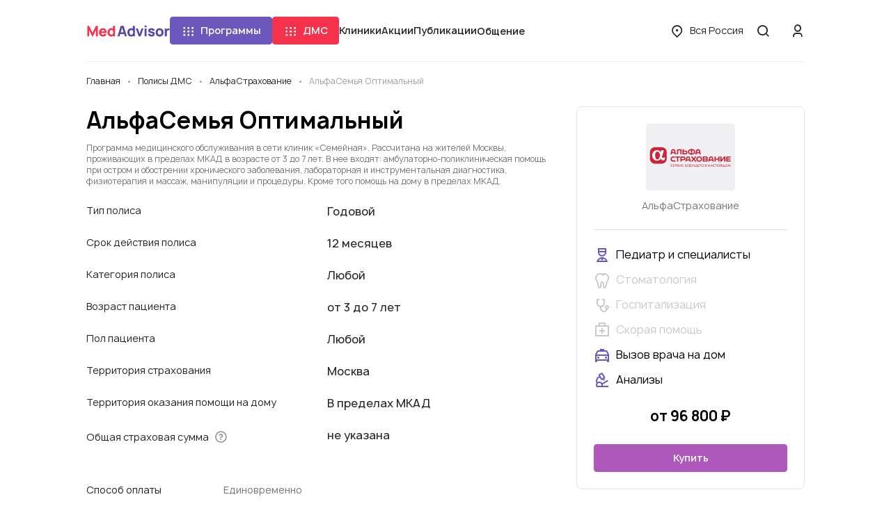

--- FILE ---
content_type: text/html; charset=UTF-8
request_url: https://medadvisor.ru/dms/920
body_size: 24735
content:
<!DOCTYPE html>
<html>
    <head>
                <!-- Google Tag Manager -->
        <script>(function(w,d,s,l,i){w[l]=w[l]||[];w[l].push({'gtm.start':
                    new Date().getTime(),event:'gtm.js'});var f=d.getElementsByTagName(s)[0],
                j=d.createElement(s),dl=l!='dataLayer'?'&l='+l:'';j.async=true;j.src=
                'https://www.googletagmanager.com/gtm.js?id='+i+dl;f.parentNode.insertBefore(j,f);
                })(window,document,'script','dataLayer','GTM-WRPNFGG');</script>
        <!-- End Google Tag Manager -->
                <meta charset="UTF-8">
        <meta name="viewport" content="width=device-width, initial-scale=1, minimum-scale=1.0, maximum-scale=1.0, user-scalable=no, shrink-to-fit=no">
                        <link rel="shortcut icon" href="/icons/ma_icon-16x16.png" sizes="16x16">
        <link rel="shortcut icon" href="/icons/ma_icon-32x32.png" sizes="32x32" >
        <link rel="shortcut icon" href="/icons/ma_icon-192x192.png" sizes="192x192">
        <link rel="apple-touch-icon" href="/icons/ma_icon-76x76.png" sizes="76x76">
        <link rel="apple-touch-icon" href="/icons/ma_icon-120x120.png" sizes="120x120">
        <link rel="apple-touch-icon" href="/icons/ma_icon-152x152.png" sizes="152x152">
        <link rel="apple-touch-icon" href="/icons/ma_icon-180x180.png" sizes="180x180">
                    <link rel="canonical" href="https://medadvisor.ru/dms/920">
                <meta property="og:title" content="    Полис ДМС АльфаСемья Оптимальный в компании АльфаСтрахование
">
        <meta property="og:image" content="https://medadvisor.ru/icons/medadvisor_logo_1200x675.png">
        <meta property="og:description" content="    Полная информация о полисе добровольного медицинского страхования АльфаСемья Оптимальный в страховой компании АльфаСтрахование. Здесь вы найдете список клиник на карте, вызов врача на дом, телефон горячей линии, что входит в полис ДМС и полную стоимость обслуживания по полису в год
">
        <meta property="og:url" content="https://medadvisor.ru/dms/920">
        <meta property="og:type" content="website">
        <meta property="og:site_name" content="MedAdvisor.ru">
        <meta property="og:locale" content="ru_RU">
        <meta property="og:locale:alternate" content="ru_RU">
        <meta property="og:locale:alternate" content="be_BY">
        <meta property="og:locale:alternate" content="kk_KZ">
        <meta property="og:locale:alternate" content="tt_RU">
        <meta property="og:locale:alternate" content="uk_UA">
        <meta name="description" content="    Полная информация о полисе добровольного медицинского страхования АльфаСемья Оптимальный в страховой компании АльфаСтрахование. Здесь вы найдете список клиник на карте, вызов врача на дом, телефон горячей линии, что входит в полис ДМС и полную стоимость обслуживания по полису в год
">
        
        <title>    Полис ДМС АльфаСемья Оптимальный в компании АльфаСтрахование
</title>
        <link rel="stylesheet" href="/build/app.b5a0aa49.css">
        <link rel="stylesheet" href="/build/layouts/base.4115091f.css">
            <link rel="stylesheet" href="/build/8709.dec39ebf.css"><link rel="stylesheet" href="/build/9832.63423458.css"><link rel="stylesheet" href="/build/pages/company/policy.489a1155.css">

                    <style>
                .mc-form {
                    display: none !important;
                }

                .cc > .mc-comments .mc-comment-wrap:hover ~ .mc-comment-menu {
                    display: none !important;
                }

                .mc-comment-footer {
                    display: none !important;
                }

                .mc-subscr-toggle {
                    display: none !important;
                }
            </style>
        
                <script src="https://api-maps.yandex.ru/2.1/?apikey=3c36ca06-ce25-419a-a189-e032c06c6444&lang=ru_RU" type="text/javascript"></script>
        
                    <script src="//code.jivo.ru/widget/2mjjy5neel" async></script>
            </head>
    <body>
                <!-- Google Tag Manager (noscript) -->
        <noscript><iframe src="https://www.googletagmanager.com/ns.html?id=GTM-WRPNFGG" height="0" width="0" style="display:none;visibility:hidden"></iframe></noscript>
        <!-- End Google Tag Manager (noscript) -->
                        <div class="page">
            
<header class="header header--border" id="header">
    <div class="container-xl">
        <div class="row">
            <div class="col-12">
                <div class="header__wrapper">
                    <a href="/" class="header__logo">
                        <img src="/build/images/medadvisor-logo.c5a17b3e.svg" alt="Medadvisor">
                    </a>
                    <nav class="header__navigation">
                                                    <programs-dropdown></programs-dropdown>
                                                                            <dms-dropdown></dms-dropdown>
                                                <a class="link header__nav-link" href="/russia/line">Клиники</a>
                        <a class="link header__nav-link" href="/russia/promos">Акции</a>
                        <a class="link header__nav-link" href="/articles">Публикации</a>
                        <conversations-dropdown cssClass="header__nav-link">
                            <button type="button" class="link header__nav-link">
                                Общение
                            </button>
                        </conversations-dropdown>
                    </nav>
                    <div class="header__menu-wrapper">
                                                <a href="/russia/dms/" class="btn mr-3 d-xl-none">
                            ДМС
                        </a>
                                                <button class="btn btn--link-text header__menu-btn font-weight-normal d-none d-xl-inline-flex" @click="openRegionSelect">
                            <i class="icon icon-location btn__icon"></i>
                            <span class="overflow-hidden" style="text-overflow: ellipsis;">
                                Вся Россия
                            </span>
                        </button>
                        <button class="round-btn header__menu-btn" @click="openSearch">
                            <i class="icon icon-md icon-search"></i>
                        </button>
                        <button class="round-btn header__menu-btn d-xl-none" @click="openMenu">
                            <i class="icon icon-md icon-menu"></i>
                        </button>
                        <div class="header__user">
                                                            <button class="round-btn header__login-btn d-none d-xl-inline-flex" @click="openAuthModal">
                                    <i class="icon icon-md icon-user"></i>
                                </button>
                                                    </div>
                    </div>
                </div>
            </div>
        </div>
    </div>
    <side-menu
        :is-open="isMenuOpen && !grid.xl"
        :is-admin="isAdmin"
        :has-dms="true"
        :avatar="userAvatar"
        @close="closeMenu"
        @region-select="openRegionSelect"
        @auth="openAuthModal"
        region="Вся Россия"
    ></side-menu>
    <search-modal :is-open="isSearchOpen" @close="closeSearch" :query="searchQuery"></search-modal>
    <region-select-modal
        :is-open="isRegionSelectOpen"
        @close="closeRegionSelect"
        current="Вся Россия"
        :regions="[{&quot;name&quot;:&quot;\u0412\u0441\u044f \u0420\u043e\u0441\u0441\u0438\u044f&quot;,&quot;slug&quot;:&quot;russia&quot;,&quot;show&quot;:true,&quot;divider&quot;:true,&quot;region&quot;:null},{&quot;name&quot;:&quot;\u041c\u043e\u0441\u043a\u0432\u0430&quot;,&quot;slug&quot;:&quot;moskva&quot;,&quot;show&quot;:true,&quot;divider&quot;:false,&quot;region&quot;:null},{&quot;name&quot;:&quot;\u041c\u043e\u0441\u043a\u0432\u0430 \u0438 \u043e\u0431\u043b\u0430\u0441\u0442\u044c&quot;,&quot;slug&quot;:&quot;moskva-i-oblast&quot;,&quot;show&quot;:false,&quot;divider&quot;:true,&quot;region&quot;:null},{&quot;name&quot;:&quot;\u0421\u0430\u043d\u043a\u0442-\u041f\u0435\u0442\u0435\u0440\u0431\u0443\u0440\u0433&quot;,&quot;slug&quot;:&quot;sankt-peterburg&quot;,&quot;show&quot;:true,&quot;divider&quot;:false,&quot;region&quot;:null},{&quot;name&quot;:&quot;\u0421\u0430\u043d\u043a\u0442-\u041f\u0435\u0442\u0435\u0440\u0431\u0443\u0440\u0433 \u0438 \u043e\u0431\u043b\u0430\u0441\u0442\u044c&quot;,&quot;slug&quot;:&quot;sankt-peterburg-i-oblast&quot;,&quot;show&quot;:false,&quot;divider&quot;:true,&quot;region&quot;:null},{&quot;name&quot;:&quot;\u0410\u043a\u0441\u0430\u0439&quot;,&quot;slug&quot;:&quot;aksai&quot;,&quot;show&quot;:false,&quot;divider&quot;:false,&quot;region&quot;:&quot;\u0420\u043e\u0441\u0442\u043e\u0432\u0441\u043a\u0430\u044f \u043e\u0431\u043b\u0430\u0441\u0442\u044c&quot;},{&quot;name&quot;:&quot;\u0410\u043b\u0435\u043a\u0441\u0430\u043d\u0434\u0440\u043e\u0432&quot;,&quot;slug&quot;:&quot;aleksandrov&quot;,&quot;show&quot;:false,&quot;divider&quot;:false,&quot;region&quot;:&quot;\u0412\u043b\u0430\u0434\u0438\u043c\u0438\u0440\u0441\u043a\u0430\u044f \u043e\u0431\u043b\u0430\u0441\u0442\u044c&quot;},{&quot;name&quot;:&quot;\u0410\u043b\u0435\u043a\u0441\u0438\u043d&quot;,&quot;slug&quot;:&quot;aleksin&quot;,&quot;show&quot;:false,&quot;divider&quot;:false,&quot;region&quot;:&quot;\u0422\u0443\u043b\u044c\u0441\u043a\u0430\u044f \u043e\u0431\u043b\u0430\u0441\u0442\u044c&quot;},{&quot;name&quot;:&quot;\u0410\u043b\u0442\u0430\u0439\u0441\u043a\u0438\u0439 \u043a\u0440\u0430\u0439&quot;,&quot;slug&quot;:&quot;altaiskii-krai&quot;,&quot;show&quot;:false,&quot;divider&quot;:false,&quot;region&quot;:null},{&quot;name&quot;:&quot;\u0410\u043b\u0443\u043f\u043a\u0430&quot;,&quot;slug&quot;:&quot;alupka&quot;,&quot;show&quot;:false,&quot;divider&quot;:false,&quot;region&quot;:&quot;\u0420\u0435\u0441\u043f\u0443\u0431\u043b\u0438\u043a\u0430 \u041a\u0440\u044b\u043c&quot;},{&quot;name&quot;:&quot;\u0410\u043b\u0443\u0448\u0442\u0430&quot;,&quot;slug&quot;:&quot;alushta&quot;,&quot;show&quot;:false,&quot;divider&quot;:false,&quot;region&quot;:&quot;\u0420\u0435\u0441\u043f\u0443\u0431\u043b\u0438\u043a\u0430 \u041a\u0440\u044b\u043c&quot;},{&quot;name&quot;:&quot;\u0410\u043b\u044c\u043c\u0435\u0442\u044c\u0435\u0432\u0441\u043a&quot;,&quot;slug&quot;:&quot;almetevsk&quot;,&quot;show&quot;:false,&quot;divider&quot;:false,&quot;region&quot;:&quot;\u0420\u0435\u0441\u043f\u0443\u0431\u043b\u0438\u043a\u0430 \u0422\u0430\u0442\u0430\u0440\u0441\u0442\u0430\u043d&quot;},{&quot;name&quot;:&quot;\u0410\u043d\u0430\u043f\u0430&quot;,&quot;slug&quot;:&quot;anapa&quot;,&quot;show&quot;:false,&quot;divider&quot;:false,&quot;region&quot;:&quot;\u041a\u0440\u0430\u0441\u043d\u043e\u0434\u0430\u0440\u0441\u043a\u0438\u0439 \u043a\u0440\u0430\u0439&quot;},{&quot;name&quot;:&quot;\u0410\u043f\u0440\u0435\u043b\u0435\u0432\u043a\u0430&quot;,&quot;slug&quot;:&quot;aprelevka&quot;,&quot;show&quot;:false,&quot;divider&quot;:false,&quot;region&quot;:&quot;\u041c\u043e\u0441\u043a\u043e\u0432\u0441\u043a\u0430\u044f \u043e\u0431\u043b\u0430\u0441\u0442\u044c&quot;},{&quot;name&quot;:&quot;\u0410\u043f\u0448\u0435\u0440\u043e\u043d\u0441\u043a&quot;,&quot;slug&quot;:&quot;apsheronsk&quot;,&quot;show&quot;:false,&quot;divider&quot;:false,&quot;region&quot;:&quot;\u041a\u0440\u0430\u0441\u043d\u043e\u0434\u0430\u0440\u0441\u043a\u0438\u0439 \u043a\u0440\u0430\u0439&quot;},{&quot;name&quot;:&quot;\u0410\u0440\u0437\u0430\u043c\u0430\u0441&quot;,&quot;slug&quot;:&quot;arzamas&quot;,&quot;show&quot;:false,&quot;divider&quot;:false,&quot;region&quot;:&quot;\u041d\u0438\u0436\u0435\u0433\u043e\u0440\u043e\u0434\u0441\u043a\u0430\u044f \u043e\u0431\u043b\u0430\u0441\u0442\u044c&quot;},{&quot;name&quot;:&quot;\u0410\u0440\u043c\u0430\u0432\u0438\u0440&quot;,&quot;slug&quot;:&quot;armavir&quot;,&quot;show&quot;:false,&quot;divider&quot;:false,&quot;region&quot;:&quot;\u041a\u0440\u0430\u0441\u043d\u043e\u0434\u0430\u0440\u0441\u043a\u0438\u0439 \u043a\u0440\u0430\u0439&quot;},{&quot;name&quot;:&quot;\u0410\u0440\u0445\u0430\u043d\u0433\u0435\u043b\u044c\u0441\u043a&quot;,&quot;slug&quot;:&quot;arkhangelsk&quot;,&quot;show&quot;:false,&quot;divider&quot;:false,&quot;region&quot;:&quot;\u0410\u0440\u0445\u0430\u043d\u0433\u0435\u043b\u044c\u0441\u043a\u0430\u044f \u043e\u0431\u043b\u0430\u0441\u0442\u044c&quot;},{&quot;name&quot;:&quot;\u0410\u0440\u0445\u0430\u043d\u0433\u0435\u043b\u044c\u0441\u043a\u0430\u044f \u043e\u0431\u043b\u0430\u0441\u0442\u044c&quot;,&quot;slug&quot;:&quot;arkhangelskaia-oblast&quot;,&quot;show&quot;:false,&quot;divider&quot;:false,&quot;region&quot;:null},{&quot;name&quot;:&quot;\u0411\u0430\u0439\u043c\u0430\u043a&quot;,&quot;slug&quot;:&quot;baimak&quot;,&quot;show&quot;:false,&quot;divider&quot;:false,&quot;region&quot;:&quot;\u0420\u0435\u0441\u043f\u0443\u0431\u043b\u0438\u043a\u0430 \u0411\u0430\u0448\u043a\u043e\u0440\u0442\u043e\u0441\u0442\u0430\u043d&quot;},{&quot;name&quot;:&quot;\u0411\u0430\u043b\u0430\u0431\u0430\u043d\u043e\u0432\u043e&quot;,&quot;slug&quot;:&quot;balabanovo&quot;,&quot;show&quot;:false,&quot;divider&quot;:false,&quot;region&quot;:&quot;\u041a\u0430\u043b\u0443\u0436\u0441\u043a\u0430\u044f \u043e\u0431\u043b\u0430\u0441\u0442\u044c&quot;},{&quot;name&quot;:&quot;\u0411\u0430\u043b\u0430\u0448\u0438\u0445\u0430&quot;,&quot;slug&quot;:&quot;balashikha&quot;,&quot;show&quot;:false,&quot;divider&quot;:false,&quot;region&quot;:&quot;\u041c\u043e\u0441\u043a\u043e\u0432\u0441\u043a\u0430\u044f \u043e\u0431\u043b\u0430\u0441\u0442\u044c&quot;},{&quot;name&quot;:&quot;\u0411\u0430\u0440\u043d\u0430\u0443\u043b&quot;,&quot;slug&quot;:&quot;barnaul&quot;,&quot;show&quot;:true,&quot;divider&quot;:false,&quot;region&quot;:&quot;\u0410\u043b\u0442\u0430\u0439\u0441\u043a\u0438\u0439 \u043a\u0440\u0430\u0439&quot;},{&quot;name&quot;:&quot;\u0411\u0430\u0442\u0430\u0439\u0441\u043a&quot;,&quot;slug&quot;:&quot;bataisk&quot;,&quot;show&quot;:false,&quot;divider&quot;:false,&quot;region&quot;:&quot;\u0420\u043e\u0441\u0442\u043e\u0432\u0441\u043a\u0430\u044f \u043e\u0431\u043b\u0430\u0441\u0442\u044c&quot;},{&quot;name&quot;:&quot;\u0411\u0435\u0436\u0435\u0446\u043a&quot;,&quot;slug&quot;:&quot;bezhetsk&quot;,&quot;show&quot;:false,&quot;divider&quot;:false,&quot;region&quot;:&quot;\u0422\u0432\u0435\u0440\u0441\u043a\u0430\u044f \u043e\u0431\u043b\u0430\u0441\u0442\u044c&quot;},{&quot;name&quot;:&quot;\u0411\u0435\u043b\u0430\u044f \u041a\u0430\u043b\u0438\u0442\u0432\u0430&quot;,&quot;slug&quot;:&quot;belaia-kalitva&quot;,&quot;show&quot;:false,&quot;divider&quot;:false,&quot;region&quot;:&quot;\u0420\u043e\u0441\u0442\u043e\u0432\u0441\u043a\u0430\u044f \u043e\u0431\u043b\u0430\u0441\u0442\u044c&quot;},{&quot;name&quot;:&quot;\u0411\u0435\u043b\u0433\u043e\u0440\u043e\u0434&quot;,&quot;slug&quot;:&quot;belgorod&quot;,&quot;show&quot;:true,&quot;divider&quot;:false,&quot;region&quot;:&quot;\u0411\u0435\u043b\u0433\u043e\u0440\u043e\u0434\u0441\u043a\u0430\u044f \u043e\u0431\u043b\u0430\u0441\u0442\u044c&quot;},{&quot;name&quot;:&quot;\u0411\u0435\u043b\u0435\u0431\u0435\u0439&quot;,&quot;slug&quot;:&quot;belebei&quot;,&quot;show&quot;:false,&quot;divider&quot;:false,&quot;region&quot;:&quot;\u0420\u0435\u0441\u043f\u0443\u0431\u043b\u0438\u043a\u0430 \u0411\u0430\u0448\u043a\u043e\u0440\u0442\u043e\u0441\u0442\u0430\u043d&quot;},{&quot;name&quot;:&quot;\u0411\u0435\u043b\u0435\u0432&quot;,&quot;slug&quot;:&quot;belev&quot;,&quot;show&quot;:false,&quot;divider&quot;:false,&quot;region&quot;:&quot;\u0422\u0443\u043b\u044c\u0441\u043a\u0430\u044f \u043e\u0431\u043b\u0430\u0441\u0442\u044c&quot;},{&quot;name&quot;:&quot;\u0411\u0435\u043b\u043e\u043e\u0437\u0435\u0440\u0441\u043a\u0438\u0439&quot;,&quot;slug&quot;:&quot;beloozerskii&quot;,&quot;show&quot;:false,&quot;divider&quot;:false,&quot;region&quot;:&quot;\u041c\u043e\u0441\u043a\u043e\u0432\u0441\u043a\u0430\u044f \u043e\u0431\u043b\u0430\u0441\u0442\u044c&quot;},{&quot;name&quot;:&quot;\u0411\u0435\u043b\u043e\u0440\u0435\u0446\u043a&quot;,&quot;slug&quot;:&quot;beloretsk&quot;,&quot;show&quot;:false,&quot;divider&quot;:false,&quot;region&quot;:&quot;\u0420\u0435\u0441\u043f\u0443\u0431\u043b\u0438\u043a\u0430 \u0411\u0430\u0448\u043a\u043e\u0440\u0442\u043e\u0441\u0442\u0430\u043d&quot;},{&quot;name&quot;:&quot;\u0411\u0435\u043b\u043e\u0440\u0435\u0447\u0435\u043d\u0441\u043a&quot;,&quot;slug&quot;:&quot;belorechensk&quot;,&quot;show&quot;:false,&quot;divider&quot;:false,&quot;region&quot;:&quot;\u041a\u0440\u0430\u0441\u043d\u043e\u0434\u0430\u0440\u0441\u043a\u0438\u0439 \u043a\u0440\u0430\u0439&quot;},{&quot;name&quot;:&quot;\u0411\u0435\u0440\u0435\u0437\u043d\u0438\u043a\u0438&quot;,&quot;slug&quot;:&quot;berezniki&quot;,&quot;show&quot;:false,&quot;divider&quot;:false,&quot;region&quot;:&quot;\u041f\u0435\u0440\u043c\u0441\u043a\u0438\u0439 \u043a\u0440\u0430\u0439&quot;},{&quot;name&quot;:&quot;\u0411\u0438\u0440\u0441\u043a&quot;,&quot;slug&quot;:&quot;birsk&quot;,&quot;show&quot;:false,&quot;divider&quot;:false,&quot;region&quot;:&quot;\u0420\u0435\u0441\u043f\u0443\u0431\u043b\u0438\u043a\u0430 \u0411\u0430\u0448\u043a\u043e\u0440\u0442\u043e\u0441\u0442\u0430\u043d&quot;},{&quot;name&quot;:&quot;\u0411\u043b\u0430\u0433\u043e\u0432\u0435\u0449\u0435\u043d\u0441\u043a&quot;,&quot;slug&quot;:&quot;blagoveshchensk-1&quot;,&quot;show&quot;:false,&quot;divider&quot;:false,&quot;region&quot;:&quot;\u0420\u0435\u0441\u043f\u0443\u0431\u043b\u0438\u043a\u0430 \u0411\u0430\u0448\u043a\u043e\u0440\u0442\u043e\u0441\u0442\u0430\u043d&quot;},{&quot;name&quot;:&quot;\u0411\u043e\u0431\u0440\u043e\u0432&quot;,&quot;slug&quot;:&quot;bobrov&quot;,&quot;show&quot;:false,&quot;divider&quot;:false,&quot;region&quot;:&quot;\u0412\u043e\u0440\u043e\u043d\u0435\u0436\u0441\u043a\u0430\u044f \u043e\u0431\u043b\u0430\u0441\u0442\u044c&quot;},{&quot;name&quot;:&quot;\u0411\u043e\u0433\u043e\u0440\u043e\u0434\u0438\u0446\u043a&quot;,&quot;slug&quot;:&quot;bogoroditsk&quot;,&quot;show&quot;:false,&quot;divider&quot;:false,&quot;region&quot;:&quot;\u0422\u0443\u043b\u044c\u0441\u043a\u0430\u044f \u043e\u0431\u043b\u0430\u0441\u0442\u044c&quot;},{&quot;name&quot;:&quot;\u0411\u043e\u043a\u0441\u0438\u0442\u043e\u0433\u043e\u0440\u0441\u043a&quot;,&quot;slug&quot;:&quot;boksitogorsk&quot;,&quot;show&quot;:false,&quot;divider&quot;:false,&quot;region&quot;:&quot;\u041b\u0435\u043d\u0438\u043d\u0433\u0440\u0430\u0434\u0441\u043a\u0430\u044f \u043e\u0431\u043b\u0430\u0441\u0442\u044c&quot;},{&quot;name&quot;:&quot;\u0411\u043e\u043b\u0433\u0430\u0440&quot;,&quot;slug&quot;:&quot;bolgar&quot;,&quot;show&quot;:false,&quot;divider&quot;:false,&quot;region&quot;:&quot;\u0420\u0435\u0441\u043f\u0443\u0431\u043b\u0438\u043a\u0430 \u0422\u0430\u0442\u0430\u0440\u0441\u0442\u0430\u043d&quot;},{&quot;name&quot;:&quot;\u0411\u043e\u043b\u043e\u0433\u043e\u0435&quot;,&quot;slug&quot;:&quot;bologoe&quot;,&quot;show&quot;:false,&quot;divider&quot;:false,&quot;region&quot;:&quot;\u0422\u0432\u0435\u0440\u0441\u043a\u0430\u044f \u043e\u0431\u043b\u0430\u0441\u0442\u044c&quot;},{&quot;name&quot;:&quot;\u0411\u043e\u043b\u043e\u0445\u043e\u0432\u043e&quot;,&quot;slug&quot;:&quot;bolokhovo&quot;,&quot;show&quot;:false,&quot;divider&quot;:false,&quot;region&quot;:&quot;\u0422\u0443\u043b\u044c\u0441\u043a\u0430\u044f \u043e\u0431\u043b\u0430\u0441\u0442\u044c&quot;},{&quot;name&quot;:&quot;\u0411\u043e\u0440\u0438\u0441\u043e\u0433\u043b\u0435\u0431\u0441\u043a&quot;,&quot;slug&quot;:&quot;borisoglebsk&quot;,&quot;show&quot;:false,&quot;divider&quot;:false,&quot;region&quot;:&quot;\u0412\u043e\u0440\u043e\u043d\u0435\u0436\u0441\u043a\u0430\u044f \u043e\u0431\u043b\u0430\u0441\u0442\u044c&quot;},{&quot;name&quot;:&quot;\u0411\u043e\u0440\u043e\u0432\u0441\u043a&quot;,&quot;slug&quot;:&quot;borovsk&quot;,&quot;show&quot;:false,&quot;divider&quot;:false,&quot;region&quot;:&quot;\u041a\u0430\u043b\u0443\u0436\u0441\u043a\u0430\u044f \u043e\u0431\u043b\u0430\u0441\u0442\u044c&quot;},{&quot;name&quot;:&quot;\u0411\u0440\u043e\u043d\u043d\u0438\u0446\u044b&quot;,&quot;slug&quot;:&quot;bronnitsy&quot;,&quot;show&quot;:false,&quot;divider&quot;:false,&quot;region&quot;:&quot;\u041c\u043e\u0441\u043a\u043e\u0432\u0441\u043a\u0430\u044f \u043e\u0431\u043b\u0430\u0441\u0442\u044c&quot;},{&quot;name&quot;:&quot;\u0411\u0443\u0433\u0443\u043b\u044c\u043c\u0430&quot;,&quot;slug&quot;:&quot;bugulma&quot;,&quot;show&quot;:false,&quot;divider&quot;:false,&quot;region&quot;:&quot;\u0420\u0435\u0441\u043f\u0443\u0431\u043b\u0438\u043a\u0430 \u0422\u0430\u0442\u0430\u0440\u0441\u0442\u0430\u043d&quot;},{&quot;name&quot;:&quot;\u0411\u0443\u0434\u0435\u043d\u043d\u043e\u0432\u0441\u043a&quot;,&quot;slug&quot;:&quot;budennovsk&quot;,&quot;show&quot;:false,&quot;divider&quot;:false,&quot;region&quot;:&quot;\u0421\u0442\u0430\u0432\u0440\u043e\u043f\u043e\u043b\u044c\u0441\u043a\u0438\u0439 \u043a\u0440\u0430\u0439&quot;},{&quot;name&quot;:&quot;\u0411\u0443\u0442\u0443\u0440\u043b\u0438\u043d\u043e\u0432\u043a\u0430&quot;,&quot;slug&quot;:&quot;buturlinovka&quot;,&quot;show&quot;:false,&quot;divider&quot;:false,&quot;region&quot;:&quot;\u0412\u043e\u0440\u043e\u043d\u0435\u0436\u0441\u043a\u0430\u044f \u043e\u0431\u043b\u0430\u0441\u0442\u044c&quot;},{&quot;name&quot;:&quot;\u0412\u0435\u0440\u0435\u044f&quot;,&quot;slug&quot;:&quot;vereia&quot;,&quot;show&quot;:false,&quot;divider&quot;:false,&quot;region&quot;:&quot;\u041c\u043e\u0441\u043a\u043e\u0432\u0441\u043a\u0430\u044f \u043e\u0431\u043b\u0430\u0441\u0442\u044c&quot;},{&quot;name&quot;:&quot;\u0412\u0435\u0441\u044c\u0435\u0433\u043e\u043d\u0441\u043a&quot;,&quot;slug&quot;:&quot;vesegonsk&quot;,&quot;show&quot;:false,&quot;divider&quot;:false,&quot;region&quot;:&quot;\u0422\u0432\u0435\u0440\u0441\u043a\u0430\u044f \u043e\u0431\u043b\u0430\u0441\u0442\u044c&quot;},{&quot;name&quot;:&quot;\u0412\u0438\u0434\u043d\u043e\u0435&quot;,&quot;slug&quot;:&quot;vidnoe&quot;,&quot;show&quot;:false,&quot;divider&quot;:false,&quot;region&quot;:&quot;\u041c\u043e\u0441\u043a\u043e\u0432\u0441\u043a\u0430\u044f \u043e\u0431\u043b\u0430\u0441\u0442\u044c&quot;},{&quot;name&quot;:&quot;\u0412\u0438\u0447\u0443\u0433\u0430&quot;,&quot;slug&quot;:&quot;vichuga&quot;,&quot;show&quot;:false,&quot;divider&quot;:false,&quot;region&quot;:&quot;\u0418\u0432\u0430\u043d\u043e\u0432\u0441\u043a\u0430\u044f \u043e\u0431\u043b\u0430\u0441\u0442\u044c&quot;},{&quot;name&quot;:&quot;\u0412\u043b\u0430\u0434\u0438\u0432\u043e\u0441\u0442\u043e\u043a&quot;,&quot;slug&quot;:&quot;vladivostok&quot;,&quot;show&quot;:false,&quot;divider&quot;:false,&quot;region&quot;:&quot;\u041f\u0440\u0438\u043c\u043e\u0440\u0441\u043a\u0438\u0439 \u043a\u0440\u0430\u0439&quot;},{&quot;name&quot;:&quot;\u0412\u043b\u0430\u0434\u0438\u043c\u0438\u0440&quot;,&quot;slug&quot;:&quot;vladimir&quot;,&quot;show&quot;:true,&quot;divider&quot;:false,&quot;region&quot;:&quot;\u0412\u043b\u0430\u0434\u0438\u043c\u0438\u0440\u0441\u043a\u0430\u044f \u043e\u0431\u043b\u0430\u0441\u0442\u044c&quot;},{&quot;name&quot;:&quot;\u0412\u043b\u0430\u0434\u0438\u043c\u0438\u0440\u0441\u043a\u0430\u044f \u043e\u0431\u043b\u0430\u0441\u0442\u044c&quot;,&quot;slug&quot;:&quot;vladimirskaia-oblast&quot;,&quot;show&quot;:false,&quot;divider&quot;:false,&quot;region&quot;:null},{&quot;name&quot;:&quot;\u0412\u043e\u043b\u0433\u043e\u0433\u0440\u0430\u0434&quot;,&quot;slug&quot;:&quot;volgograd&quot;,&quot;show&quot;:true,&quot;divider&quot;:false,&quot;region&quot;:&quot;\u0412\u043e\u043b\u0433\u043e\u0433\u0440\u0430\u0434\u0441\u043a\u0430\u044f \u043e\u0431\u043b\u0430\u0441\u0442\u044c&quot;},{&quot;name&quot;:&quot;\u0412\u043e\u043b\u0433\u043e\u0433\u0440\u0430\u0434\u0441\u043a\u0430\u044f \u043e\u0431\u043b\u0430\u0441\u0442\u044c&quot;,&quot;slug&quot;:&quot;volgogradskaia-oblast&quot;,&quot;show&quot;:false,&quot;divider&quot;:false,&quot;region&quot;:null},{&quot;name&quot;:&quot;\u0412\u043e\u043b\u043e\u0434\u0430\u0440\u0441\u043a&quot;,&quot;slug&quot;:&quot;volodarsk&quot;,&quot;show&quot;:false,&quot;divider&quot;:false,&quot;region&quot;:&quot;\u041d\u0438\u0436\u0435\u0433\u043e\u0440\u043e\u0434\u0441\u043a\u0430\u044f \u043e\u0431\u043b\u0430\u0441\u0442\u044c&quot;},{&quot;name&quot;:&quot;\u0412\u043e\u043b\u043e\u043a\u043e\u043b\u0430\u043c\u0441\u043a&quot;,&quot;slug&quot;:&quot;volokolamsk&quot;,&quot;show&quot;:false,&quot;divider&quot;:false,&quot;region&quot;:&quot;\u041c\u043e\u0441\u043a\u043e\u0432\u0441\u043a\u0430\u044f \u043e\u0431\u043b\u0430\u0441\u0442\u044c&quot;},{&quot;name&quot;:&quot;\u0412\u043e\u043b\u043e\u0441\u043e\u0432\u043e&quot;,&quot;slug&quot;:&quot;volosovo&quot;,&quot;show&quot;:false,&quot;divider&quot;:false,&quot;region&quot;:&quot;\u041b\u0435\u043d\u0438\u043d\u0433\u0440\u0430\u0434\u0441\u043a\u0430\u044f \u043e\u0431\u043b\u0430\u0441\u0442\u044c&quot;},{&quot;name&quot;:&quot;\u0412\u043e\u043b\u0445\u043e\u0432&quot;,&quot;slug&quot;:&quot;volkhov&quot;,&quot;show&quot;:false,&quot;divider&quot;:false,&quot;region&quot;:&quot;\u041b\u0435\u043d\u0438\u043d\u0433\u0440\u0430\u0434\u0441\u043a\u0430\u044f \u043e\u0431\u043b\u0430\u0441\u0442\u044c&quot;},{&quot;name&quot;:&quot;\u0412\u043e\u0440\u043e\u043d\u0435\u0436&quot;,&quot;slug&quot;:&quot;voronezh&quot;,&quot;show&quot;:true,&quot;divider&quot;:false,&quot;region&quot;:&quot;\u0412\u043e\u0440\u043e\u043d\u0435\u0436\u0441\u043a\u0430\u044f \u043e\u0431\u043b\u0430\u0441\u0442\u044c&quot;},{&quot;name&quot;:&quot;\u0412\u043e\u0440\u043e\u043d\u0435\u0436\u0441\u043a\u0430\u044f \u043e\u0431\u043b\u0430\u0441\u0442\u044c&quot;,&quot;slug&quot;:&quot;voronezhskaia-oblast&quot;,&quot;show&quot;:false,&quot;divider&quot;:false,&quot;region&quot;:null},{&quot;name&quot;:&quot;\u0412\u043e\u0441\u043a\u0440\u0435\u0441\u0435\u043d\u0441\u043a&quot;,&quot;slug&quot;:&quot;voskresensk&quot;,&quot;show&quot;:false,&quot;divider&quot;:false,&quot;region&quot;:&quot;\u041c\u043e\u0441\u043a\u043e\u0432\u0441\u043a\u0430\u044f \u043e\u0431\u043b\u0430\u0441\u0442\u044c&quot;},{&quot;name&quot;:&quot;\u0412\u0441\u0435\u0432\u043e\u043b\u043e\u0436\u0441\u043a&quot;,&quot;slug&quot;:&quot;vsevolozhsk&quot;,&quot;show&quot;:false,&quot;divider&quot;:false,&quot;region&quot;:&quot;\u041b\u0435\u043d\u0438\u043d\u0433\u0440\u0430\u0434\u0441\u043a\u0430\u044f \u043e\u0431\u043b\u0430\u0441\u0442\u044c&quot;},{&quot;name&quot;:&quot;\u0412\u044b\u0431\u043e\u0440\u0433&quot;,&quot;slug&quot;:&quot;vyborg&quot;,&quot;show&quot;:false,&quot;divider&quot;:false,&quot;region&quot;:&quot;\u041b\u0435\u043d\u0438\u043d\u0433\u0440\u0430\u0434\u0441\u043a\u0430\u044f \u043e\u0431\u043b\u0430\u0441\u0442\u044c&quot;},{&quot;name&quot;:&quot;\u0412\u044b\u0441\u043e\u043a\u043e\u0432\u0441\u043a&quot;,&quot;slug&quot;:&quot;vysokovsk&quot;,&quot;show&quot;:false,&quot;divider&quot;:false,&quot;region&quot;:&quot;\u041c\u043e\u0441\u043a\u043e\u0432\u0441\u043a\u0430\u044f \u043e\u0431\u043b\u0430\u0441\u0442\u044c&quot;},{&quot;name&quot;:&quot;\u0412\u044b\u0448\u043d\u0438\u0439 \u0412\u043e\u043b\u043e\u0447\u0435\u043a&quot;,&quot;slug&quot;:&quot;vyshnii-volochek&quot;,&quot;show&quot;:false,&quot;divider&quot;:false,&quot;region&quot;:&quot;\u0422\u0432\u0435\u0440\u0441\u043a\u0430\u044f \u043e\u0431\u043b\u0430\u0441\u0442\u044c&quot;},{&quot;name&quot;:&quot;\u0413\u0430\u0432\u0440\u0438\u043b\u043e\u0432-\u042f\u043c&quot;,&quot;slug&quot;:&quot;gavrilov-iam&quot;,&quot;show&quot;:false,&quot;divider&quot;:false,&quot;region&quot;:&quot;\u042f\u0440\u043e\u0441\u043b\u0430\u0432\u0441\u043a\u0430\u044f \u043e\u0431\u043b\u0430\u0441\u0442\u044c&quot;},{&quot;name&quot;:&quot;\u0413\u0430\u0442\u0447\u0438\u043d\u0430&quot;,&quot;slug&quot;:&quot;gatchina&quot;,&quot;show&quot;:false,&quot;divider&quot;:false,&quot;region&quot;:&quot;\u041b\u0435\u043d\u0438\u043d\u0433\u0440\u0430\u0434\u0441\u043a\u0430\u044f \u043e\u0431\u043b\u0430\u0441\u0442\u044c&quot;},{&quot;name&quot;:&quot;\u0413\u0435\u043b\u0435\u043d\u0434\u0436\u0438\u043a&quot;,&quot;slug&quot;:&quot;gelendzhik&quot;,&quot;show&quot;:false,&quot;divider&quot;:false,&quot;region&quot;:&quot;\u041a\u0440\u0430\u0441\u043d\u043e\u0434\u0430\u0440\u0441\u043a\u0438\u0439 \u043a\u0440\u0430\u0439&quot;},{&quot;name&quot;:&quot;\u0413\u043e\u043b\u0438\u0446\u044b\u043d\u043e&quot;,&quot;slug&quot;:&quot;golitsyno&quot;,&quot;show&quot;:false,&quot;divider&quot;:false,&quot;region&quot;:&quot;\u041c\u043e\u0441\u043a\u043e\u0432\u0441\u043a\u0430\u044f \u043e\u0431\u043b\u0430\u0441\u0442\u044c&quot;},{&quot;name&quot;:&quot;\u0413\u043e\u0440\u044f\u0447\u0438\u0439 \u041a\u043b\u044e\u0447&quot;,&quot;slug&quot;:&quot;goriachii-kliuch&quot;,&quot;show&quot;:false,&quot;divider&quot;:false,&quot;region&quot;:&quot;\u041a\u0440\u0430\u0441\u043d\u043e\u0434\u0430\u0440\u0441\u043a\u0438\u0439 \u043a\u0440\u0430\u0439&quot;},{&quot;name&quot;:&quot;\u0413\u0443\u043b\u044c\u043a\u0435\u0432\u0438\u0447\u0438&quot;,&quot;slug&quot;:&quot;gulkevichi&quot;,&quot;show&quot;:false,&quot;divider&quot;:false,&quot;region&quot;:&quot;\u041a\u0440\u0430\u0441\u043d\u043e\u0434\u0430\u0440\u0441\u043a\u0438\u0439 \u043a\u0440\u0430\u0439&quot;},{&quot;name&quot;:&quot;\u0414\u0430\u0432\u043b\u0435\u043a\u0430\u043d\u043e\u0432\u043e&quot;,&quot;slug&quot;:&quot;davlekanovo&quot;,&quot;show&quot;:false,&quot;divider&quot;:false,&quot;region&quot;:&quot;\u0420\u0435\u0441\u043f\u0443\u0431\u043b\u0438\u043a\u0430 \u0411\u0430\u0448\u043a\u043e\u0440\u0442\u043e\u0441\u0442\u0430\u043d&quot;},{&quot;name&quot;:&quot;\u0414\u0430\u043d\u0438\u043b\u043e\u0432&quot;,&quot;slug&quot;:&quot;danilov&quot;,&quot;show&quot;:false,&quot;divider&quot;:false,&quot;region&quot;:&quot;\u042f\u0440\u043e\u0441\u043b\u0430\u0432\u0441\u043a\u0430\u044f \u043e\u0431\u043b\u0430\u0441\u0442\u044c&quot;},{&quot;name&quot;:&quot;\u0414\u0435\u0434\u043e\u0432\u0441\u043a&quot;,&quot;slug&quot;:&quot;dedovsk&quot;,&quot;show&quot;:false,&quot;divider&quot;:false,&quot;region&quot;:&quot;\u041c\u043e\u0441\u043a\u043e\u0432\u0441\u043a\u0430\u044f \u043e\u0431\u043b\u0430\u0441\u0442\u044c&quot;},{&quot;name&quot;:&quot;\u0414\u0437\u0435\u0440\u0436\u0438\u043d\u0441\u043a&quot;,&quot;slug&quot;:&quot;dzerzhinsk&quot;,&quot;show&quot;:false,&quot;divider&quot;:false,&quot;region&quot;:&quot;\u041d\u0438\u0436\u0435\u0433\u043e\u0440\u043e\u0434\u0441\u043a\u0430\u044f \u043e\u0431\u043b\u0430\u0441\u0442\u044c&quot;},{&quot;name&quot;:&quot;\u0414\u0437\u0435\u0440\u0436\u0438\u043d\u0441\u043a\u0438\u0439&quot;,&quot;slug&quot;:&quot;dzerzhinskii&quot;,&quot;show&quot;:false,&quot;divider&quot;:false,&quot;region&quot;:&quot;\u041c\u043e\u0441\u043a\u043e\u0432\u0441\u043a\u0430\u044f \u043e\u0431\u043b\u0430\u0441\u0442\u044c&quot;},{&quot;name&quot;:&quot;\u0414\u043c\u0438\u0442\u0440\u043e\u0432&quot;,&quot;slug&quot;:&quot;dmitrov&quot;,&quot;show&quot;:false,&quot;divider&quot;:false,&quot;region&quot;:&quot;\u041c\u043e\u0441\u043a\u043e\u0432\u0441\u043a\u0430\u044f \u043e\u0431\u043b\u0430\u0441\u0442\u044c&quot;},{&quot;name&quot;:&quot;\u0414\u043e\u043b\u0433\u043e\u043f\u0440\u0443\u0434\u043d\u044b\u0439&quot;,&quot;slug&quot;:&quot;dolgoprudnyi&quot;,&quot;show&quot;:false,&quot;divider&quot;:false,&quot;region&quot;:&quot;\u041c\u043e\u0441\u043a\u043e\u0432\u0441\u043a\u0430\u044f \u043e\u0431\u043b\u0430\u0441\u0442\u044c&quot;},{&quot;name&quot;:&quot;\u0414\u043e\u043c\u043e\u0434\u0435\u0434\u043e\u0432\u043e&quot;,&quot;slug&quot;:&quot;domodedovo&quot;,&quot;show&quot;:false,&quot;divider&quot;:false,&quot;region&quot;:&quot;\u041c\u043e\u0441\u043a\u043e\u0432\u0441\u043a\u0430\u044f \u043e\u0431\u043b\u0430\u0441\u0442\u044c&quot;},{&quot;name&quot;:&quot;\u0414\u043e\u043d\u0441\u043a\u043e\u0439&quot;,&quot;slug&quot;:&quot;donskoi&quot;,&quot;show&quot;:false,&quot;divider&quot;:false,&quot;region&quot;:&quot;\u0422\u0443\u043b\u044c\u0441\u043a\u0430\u044f \u043e\u0431\u043b\u0430\u0441\u0442\u044c&quot;},{&quot;name&quot;:&quot;\u0414\u0440\u0435\u0437\u043d\u0430&quot;,&quot;slug&quot;:&quot;drezna&quot;,&quot;show&quot;:false,&quot;divider&quot;:false,&quot;region&quot;:&quot;\u041c\u043e\u0441\u043a\u043e\u0432\u0441\u043a\u0430\u044f \u043e\u0431\u043b\u0430\u0441\u0442\u044c&quot;},{&quot;name&quot;:&quot;\u0414\u0443\u0431\u043d\u0430&quot;,&quot;slug&quot;:&quot;dubna&quot;,&quot;show&quot;:false,&quot;divider&quot;:false,&quot;region&quot;:&quot;\u041c\u043e\u0441\u043a\u043e\u0432\u0441\u043a\u0430\u044f \u043e\u0431\u043b\u0430\u0441\u0442\u044c&quot;},{&quot;name&quot;:&quot;\u0414\u044e\u0440\u0442\u044e\u043b\u0438&quot;,&quot;slug&quot;:&quot;diurtiuli&quot;,&quot;show&quot;:false,&quot;divider&quot;:false,&quot;region&quot;:&quot;\u0420\u0435\u0441\u043f\u0443\u0431\u043b\u0438\u043a\u0430 \u0411\u0430\u0448\u043a\u043e\u0440\u0442\u043e\u0441\u0442\u0430\u043d&quot;},{&quot;name&quot;:&quot;\u0415\u0432\u043f\u0430\u0442\u043e\u0440\u0438\u044f&quot;,&quot;slug&quot;:&quot;evpatoriia&quot;,&quot;show&quot;:false,&quot;divider&quot;:false,&quot;region&quot;:&quot;\u0420\u0435\u0441\u043f\u0443\u0431\u043b\u0438\u043a\u0430 \u041a\u0440\u044b\u043c&quot;},{&quot;name&quot;:&quot;\u0415\u0433\u043e\u0440\u044c\u0435\u0432\u0441\u043a&quot;,&quot;slug&quot;:&quot;egorevsk&quot;,&quot;show&quot;:false,&quot;divider&quot;:false,&quot;region&quot;:&quot;\u041c\u043e\u0441\u043a\u043e\u0432\u0441\u043a\u0430\u044f \u043e\u0431\u043b\u0430\u0441\u0442\u044c&quot;},{&quot;name&quot;:&quot;\u0415\u0439\u0441\u043a&quot;,&quot;slug&quot;:&quot;eisk&quot;,&quot;show&quot;:false,&quot;divider&quot;:false,&quot;region&quot;:&quot;\u041a\u0440\u0430\u0441\u043d\u043e\u0434\u0430\u0440\u0441\u043a\u0438\u0439 \u043a\u0440\u0430\u0439&quot;},{&quot;name&quot;:&quot;\u0415\u043a\u0430\u0442\u0435\u0440\u0438\u043d\u0431\u0443\u0440\u0433&quot;,&quot;slug&quot;:&quot;ekaterinburg&quot;,&quot;show&quot;:true,&quot;divider&quot;:false,&quot;region&quot;:&quot;\u0421\u0432\u0435\u0440\u0434\u043b\u043e\u0432\u0441\u043a\u0430\u044f \u043e\u0431\u043b\u0430\u0441\u0442\u044c&quot;},{&quot;name&quot;:&quot;\u0415\u043b\u0430\u0431\u0443\u0433\u0430&quot;,&quot;slug&quot;:&quot;elabuga&quot;,&quot;show&quot;:false,&quot;divider&quot;:false,&quot;region&quot;:&quot;\u0420\u0435\u0441\u043f\u0443\u0431\u043b\u0438\u043a\u0430 \u0422\u0430\u0442\u0430\u0440\u0441\u0442\u0430\u043d&quot;},{&quot;name&quot;:&quot;\u0415\u0440\u043c\u043e\u043b\u0438\u043d\u043e&quot;,&quot;slug&quot;:&quot;ermolino&quot;,&quot;show&quot;:false,&quot;divider&quot;:false,&quot;region&quot;:&quot;\u041a\u0430\u043b\u0443\u0436\u0441\u043a\u0430\u044f \u043e\u0431\u043b\u0430\u0441\u0442\u044c&quot;},{&quot;name&quot;:&quot;\u0415\u0441\u0441\u0435\u043d\u0442\u0443\u043a\u0438&quot;,&quot;slug&quot;:&quot;essentuki&quot;,&quot;show&quot;:false,&quot;divider&quot;:false,&quot;region&quot;:&quot;\u0421\u0442\u0430\u0432\u0440\u043e\u043f\u043e\u043b\u044c\u0441\u043a\u0438\u0439 \u043a\u0440\u0430\u0439&quot;},{&quot;name&quot;:&quot;\u0415\u0444\u0440\u0435\u043c\u043e\u0432&quot;,&quot;slug&quot;:&quot;efremov&quot;,&quot;show&quot;:false,&quot;divider&quot;:false,&quot;region&quot;:&quot;\u0422\u0443\u043b\u044c\u0441\u043a\u0430\u044f \u043e\u0431\u043b\u0430\u0441\u0442\u044c&quot;},{&quot;name&quot;:&quot;\u0416\u0435\u043b\u0435\u0437\u043d\u043e\u0432\u043e\u0434\u0441\u043a&quot;,&quot;slug&quot;:&quot;zheleznovodsk&quot;,&quot;show&quot;:false,&quot;divider&quot;:false,&quot;region&quot;:&quot;\u0421\u0442\u0430\u0432\u0440\u043e\u043f\u043e\u043b\u044c\u0441\u043a\u0438\u0439 \u043a\u0440\u0430\u0439&quot;},{&quot;name&quot;:&quot;\u0416\u0435\u043b\u0435\u0437\u043d\u043e\u0434\u043e\u0440\u043e\u0436\u043d\u044b\u0439 (\u0411\u0430\u043b\u0430\u0448\u0438\u0445\u0430)&quot;,&quot;slug&quot;:&quot;zheleznodorozhnyi-balashikha&quot;,&quot;show&quot;:false,&quot;divider&quot;:false,&quot;region&quot;:&quot;\u041c\u043e\u0441\u043a\u043e\u0432\u0441\u043a\u0430\u044f \u043e\u0431\u043b\u0430\u0441\u0442\u044c&quot;},{&quot;name&quot;:&quot;\u0416\u0443\u043a\u043e\u0432&quot;,&quot;slug&quot;:&quot;zhukov&quot;,&quot;show&quot;:false,&quot;divider&quot;:false,&quot;region&quot;:&quot;\u041a\u0430\u043b\u0443\u0436\u0441\u043a\u0430\u044f \u043e\u0431\u043b\u0430\u0441\u0442\u044c&quot;},{&quot;name&quot;:&quot;\u0416\u0443\u043a\u043e\u0432\u0441\u043a\u0438\u0439&quot;,&quot;slug&quot;:&quot;zhukovskii&quot;,&quot;show&quot;:false,&quot;divider&quot;:false,&quot;region&quot;:&quot;\u041c\u043e\u0441\u043a\u043e\u0432\u0441\u043a\u0430\u044f \u043e\u0431\u043b\u0430\u0441\u0442\u044c&quot;},{&quot;name&quot;:&quot;\u0417\u0430\u0432\u043e\u043b\u0436\u044c\u0435&quot;,&quot;slug&quot;:&quot;zavolzhe&quot;,&quot;show&quot;:false,&quot;divider&quot;:false,&quot;region&quot;:&quot;\u041d\u0438\u0436\u0435\u0433\u043e\u0440\u043e\u0434\u0441\u043a\u0430\u044f \u043e\u0431\u043b\u0430\u0441\u0442\u044c&quot;},{&quot;name&quot;:&quot;\u0417\u0430\u0440\u0430\u0439\u0441\u043a&quot;,&quot;slug&quot;:&quot;zaraisk&quot;,&quot;show&quot;:false,&quot;divider&quot;:false,&quot;region&quot;:&quot;\u041c\u043e\u0441\u043a\u043e\u0432\u0441\u043a\u0430\u044f \u043e\u0431\u043b\u0430\u0441\u0442\u044c&quot;},{&quot;name&quot;:&quot;\u0417\u0432\u0435\u043d\u0438\u0433\u043e\u0440\u043e\u0434&quot;,&quot;slug&quot;:&quot;zvenigorod&quot;,&quot;show&quot;:false,&quot;divider&quot;:false,&quot;region&quot;:&quot;\u041c\u043e\u0441\u043a\u043e\u0432\u0441\u043a\u0430\u044f \u043e\u0431\u043b\u0430\u0441\u0442\u044c&quot;},{&quot;name&quot;:&quot;\u0417\u0435\u043b\u0435\u043d\u043e\u0434\u043e\u043b\u044c\u0441\u043a&quot;,&quot;slug&quot;:&quot;zelenodolsk&quot;,&quot;show&quot;:false,&quot;divider&quot;:false,&quot;region&quot;:&quot;\u0420\u0435\u0441\u043f\u0443\u0431\u043b\u0438\u043a\u0430 \u0422\u0430\u0442\u0430\u0440\u0441\u0442\u0430\u043d&quot;},{&quot;name&quot;:&quot;\u0417\u0435\u0440\u043d\u043e\u0433\u0440\u0430\u0434&quot;,&quot;slug&quot;:&quot;zernograd&quot;,&quot;show&quot;:false,&quot;divider&quot;:false,&quot;region&quot;:&quot;\u0420\u043e\u0441\u0442\u043e\u0432\u0441\u043a\u0430\u044f \u043e\u0431\u043b\u0430\u0441\u0442\u044c&quot;},{&quot;name&quot;:&quot;\u0417\u0443\u0431\u0446\u043e\u0432&quot;,&quot;slug&quot;:&quot;zubtsov&quot;,&quot;show&quot;:false,&quot;divider&quot;:false,&quot;region&quot;:&quot;\u0422\u0432\u0435\u0440\u0441\u043a\u0430\u044f \u043e\u0431\u043b\u0430\u0441\u0442\u044c&quot;},{&quot;name&quot;:&quot;\u0418\u0432\u0430\u043d\u043e\u0432\u043e&quot;,&quot;slug&quot;:&quot;ivanovo&quot;,&quot;show&quot;:true,&quot;divider&quot;:false,&quot;region&quot;:&quot;\u0418\u0432\u0430\u043d\u043e\u0432\u0441\u043a\u0430\u044f \u043e\u0431\u043b\u0430\u0441\u0442\u044c&quot;},{&quot;name&quot;:&quot;\u0418\u0432\u0430\u043d\u043e\u0432\u0441\u043a\u0430\u044f \u043e\u0431\u043b\u0430\u0441\u0442\u044c&quot;,&quot;slug&quot;:&quot;ivanovskaia-oblast&quot;,&quot;show&quot;:false,&quot;divider&quot;:false,&quot;region&quot;:null},{&quot;name&quot;:&quot;\u0418\u0432\u0430\u043d\u0442\u0435\u0435\u0432\u043a\u0430&quot;,&quot;slug&quot;:&quot;ivanteevka&quot;,&quot;show&quot;:false,&quot;divider&quot;:false,&quot;region&quot;:&quot;\u041c\u043e\u0441\u043a\u043e\u0432\u0441\u043a\u0430\u044f \u043e\u0431\u043b\u0430\u0441\u0442\u044c&quot;},{&quot;name&quot;:&quot;\u0418\u0441\u0442\u0440\u0430&quot;,&quot;slug&quot;:&quot;istra&quot;,&quot;show&quot;:false,&quot;divider&quot;:false,&quot;region&quot;:&quot;\u041c\u043e\u0441\u043a\u043e\u0432\u0441\u043a\u0430\u044f \u043e\u0431\u043b\u0430\u0441\u0442\u044c&quot;},{&quot;name&quot;:&quot;\u0418\u0448\u0438\u043c\u0431\u0430\u0439&quot;,&quot;slug&quot;:&quot;ishimbai&quot;,&quot;show&quot;:false,&quot;divider&quot;:false,&quot;region&quot;:&quot;\u0420\u0435\u0441\u043f\u0443\u0431\u043b\u0438\u043a\u0430 \u0411\u0430\u0448\u043a\u043e\u0440\u0442\u043e\u0441\u0442\u0430\u043d&quot;},{&quot;name&quot;:&quot;\u0419\u043e\u0448\u043a\u0430\u0440-\u041e\u043b\u0430&quot;,&quot;slug&quot;:&quot;ioshkar-ola&quot;,&quot;show&quot;:true,&quot;divider&quot;:false,&quot;region&quot;:&quot;\u0420\u0435\u0441\u043f\u0443\u0431\u043b\u0438\u043a\u0430 \u041c\u0430\u0440\u0438\u0439 \u042d\u043b&quot;},{&quot;name&quot;:&quot;\u041a\u0430\u0437\u0430\u043d\u044c&quot;,&quot;slug&quot;:&quot;kazan&quot;,&quot;show&quot;:true,&quot;divider&quot;:false,&quot;region&quot;:&quot;\u0420\u0435\u0441\u043f\u0443\u0431\u043b\u0438\u043a\u0430 \u0422\u0430\u0442\u0430\u0440\u0441\u0442\u0430\u043d&quot;},{&quot;name&quot;:&quot;\u041a\u0430\u043b\u0430\u0447&quot;,&quot;slug&quot;:&quot;kalach&quot;,&quot;show&quot;:false,&quot;divider&quot;:false,&quot;region&quot;:&quot;\u0412\u043e\u0440\u043e\u043d\u0435\u0436\u0441\u043a\u0430\u044f \u043e\u0431\u043b\u0430\u0441\u0442\u044c&quot;},{&quot;name&quot;:&quot;\u041a\u0430\u043b\u0438\u043d\u0438\u043d\u0433\u0440\u0430\u0434&quot;,&quot;slug&quot;:&quot;kaliningrad&quot;,&quot;show&quot;:false,&quot;divider&quot;:false,&quot;region&quot;:&quot;\u041a\u0430\u043b\u0438\u043d\u0438\u043d\u0433\u0440\u0430\u0434\u0441\u043a\u0430\u044f \u043e\u0431\u043b\u0430\u0441\u0442\u044c&quot;},{&quot;name&quot;:&quot;\u041a\u0430\u043b\u0443\u0433\u0430&quot;,&quot;slug&quot;:&quot;kaluga&quot;,&quot;show&quot;:true,&quot;divider&quot;:false,&quot;region&quot;:&quot;\u041a\u0430\u043b\u0443\u0436\u0441\u043a\u0430\u044f \u043e\u0431\u043b\u0430\u0441\u0442\u044c&quot;},{&quot;name&quot;:&quot;\u041a\u0430\u043b\u0443\u0436\u0441\u043a\u0430\u044f \u043e\u0431\u043b\u0430\u0441\u0442\u044c&quot;,&quot;slug&quot;:&quot;kaluzhskaia-oblast&quot;,&quot;show&quot;:false,&quot;divider&quot;:false,&quot;region&quot;:null},{&quot;name&quot;:&quot;\u041a\u0430\u043b\u044f\u0437\u0438\u043d&quot;,&quot;slug&quot;:&quot;kaliazin&quot;,&quot;show&quot;:false,&quot;divider&quot;:false,&quot;region&quot;:&quot;\u0422\u0432\u0435\u0440\u0441\u043a\u0430\u044f \u043e\u0431\u043b\u0430\u0441\u0442\u044c&quot;},{&quot;name&quot;:&quot;\u041a\u0430\u043c\u0435\u043d\u043d\u043e\u0433\u043e\u0440\u0441\u043a&quot;,&quot;slug&quot;:&quot;kamennogorsk&quot;,&quot;show&quot;:false,&quot;divider&quot;:false,&quot;region&quot;:&quot;\u041b\u0435\u043d\u0438\u043d\u0433\u0440\u0430\u0434\u0441\u043a\u0430\u044f \u043e\u0431\u043b\u0430\u0441\u0442\u044c&quot;},{&quot;name&quot;:&quot;\u041a\u0430\u043c\u0435\u043d\u0441\u043a-\u0428\u0430\u0445\u0442\u0438\u043d\u0441\u043a\u0438\u0439&quot;,&quot;slug&quot;:&quot;kamensk-shakhtinskii&quot;,&quot;show&quot;:false,&quot;divider&quot;:false,&quot;region&quot;:&quot;\u0420\u043e\u0441\u0442\u043e\u0432\u0441\u043a\u0430\u044f \u043e\u0431\u043b\u0430\u0441\u0442\u044c&quot;},{&quot;name&quot;:&quot;\u041a\u0430\u0441\u0438\u043c\u043e\u0432&quot;,&quot;slug&quot;:&quot;kasimov&quot;,&quot;show&quot;:false,&quot;divider&quot;:false,&quot;region&quot;:&quot;\u0420\u044f\u0437\u0430\u043d\u0441\u043a\u0430\u044f \u043e\u0431\u043b\u0430\u0441\u0442\u044c&quot;},{&quot;name&quot;:&quot;\u041a\u0430\u0441\u043f\u0438\u0439\u0441\u043a&quot;,&quot;slug&quot;:&quot;kaspiisk&quot;,&quot;show&quot;:false,&quot;divider&quot;:false,&quot;region&quot;:&quot;\u0420\u0435\u0441\u043f\u0443\u0431\u043b\u0438\u043a\u0430 \u0414\u0430\u0433\u0435\u0441\u0442\u0430\u043d&quot;},{&quot;name&quot;:&quot;\u041a\u0430\u0448\u0438\u043d&quot;,&quot;slug&quot;:&quot;kashin&quot;,&quot;show&quot;:false,&quot;divider&quot;:false,&quot;region&quot;:&quot;\u0422\u0432\u0435\u0440\u0441\u043a\u0430\u044f \u043e\u0431\u043b\u0430\u0441\u0442\u044c&quot;},{&quot;name&quot;:&quot;\u041a\u0430\u0448\u0438\u0440\u0430&quot;,&quot;slug&quot;:&quot;kashira&quot;,&quot;show&quot;:false,&quot;divider&quot;:false,&quot;region&quot;:&quot;\u041c\u043e\u0441\u043a\u043e\u0432\u0441\u043a\u0430\u044f \u043e\u0431\u043b\u0430\u0441\u0442\u044c&quot;},{&quot;name&quot;:&quot;\u041a\u0435\u043c\u044c&quot;,&quot;slug&quot;:&quot;kem&quot;,&quot;show&quot;:false,&quot;divider&quot;:false,&quot;region&quot;:&quot;\u0420\u0435\u0441\u043f\u0443\u0431\u043b\u0438\u043a\u0430 \u041a\u0430\u0440\u0435\u043b\u0438\u044f&quot;},{&quot;name&quot;:&quot;\u041a\u0435\u0440\u0447\u044c&quot;,&quot;slug&quot;:&quot;kerch&quot;,&quot;show&quot;:false,&quot;divider&quot;:false,&quot;region&quot;:&quot;\u0420\u0435\u0441\u043f\u0443\u0431\u043b\u0438\u043a\u0430 \u041a\u0440\u044b\u043c&quot;},{&quot;name&quot;:&quot;\u041a\u0438\u043c\u043e\u0432\u0441\u043a&quot;,&quot;slug&quot;:&quot;kimovsk&quot;,&quot;show&quot;:false,&quot;divider&quot;:false,&quot;region&quot;:&quot;\u0422\u0443\u043b\u044c\u0441\u043a\u0430\u044f \u043e\u0431\u043b\u0430\u0441\u0442\u044c&quot;},{&quot;name&quot;:&quot;\u041a\u0438\u043c\u0440\u044b&quot;,&quot;slug&quot;:&quot;kimry&quot;,&quot;show&quot;:false,&quot;divider&quot;:false,&quot;region&quot;:&quot;\u0422\u0432\u0435\u0440\u0441\u043a\u0430\u044f \u043e\u0431\u043b\u0430\u0441\u0442\u044c&quot;},{&quot;name&quot;:&quot;\u041a\u0438\u043d\u0433\u0438\u0441\u0435\u043f\u043f&quot;,&quot;slug&quot;:&quot;kingisepp&quot;,&quot;show&quot;:false,&quot;divider&quot;:false,&quot;region&quot;:&quot;\u041b\u0435\u043d\u0438\u043d\u0433\u0440\u0430\u0434\u0441\u043a\u0430\u044f \u043e\u0431\u043b\u0430\u0441\u0442\u044c&quot;},{&quot;name&quot;:&quot;\u041a\u0438\u043d\u0435\u0448\u043c\u0430&quot;,&quot;slug&quot;:&quot;kineshma&quot;,&quot;show&quot;:false,&quot;divider&quot;:false,&quot;region&quot;:&quot;\u0418\u0432\u0430\u043d\u043e\u0432\u0441\u043a\u0430\u044f \u043e\u0431\u043b\u0430\u0441\u0442\u044c&quot;},{&quot;name&quot;:&quot;\u041a\u0438\u0440\u0435\u0435\u0432\u0441\u043a&quot;,&quot;slug&quot;:&quot;kireevsk&quot;,&quot;show&quot;:false,&quot;divider&quot;:false,&quot;region&quot;:&quot;\u0422\u0443\u043b\u044c\u0441\u043a\u0430\u044f \u043e\u0431\u043b\u0430\u0441\u0442\u044c&quot;},{&quot;name&quot;:&quot;\u041a\u0438\u0440\u0438\u0448\u0438&quot;,&quot;slug&quot;:&quot;kirishi&quot;,&quot;show&quot;:false,&quot;divider&quot;:false,&quot;region&quot;:&quot;\u041b\u0435\u043d\u0438\u043d\u0433\u0440\u0430\u0434\u0441\u043a\u0430\u044f \u043e\u0431\u043b\u0430\u0441\u0442\u044c&quot;},{&quot;name&quot;:&quot;\u041a\u0438\u0440\u043e\u0432&quot;,&quot;slug&quot;:&quot;kirov-1&quot;,&quot;show&quot;:false,&quot;divider&quot;:false,&quot;region&quot;:&quot;\u041a\u0430\u043b\u0443\u0436\u0441\u043a\u0430\u044f \u043e\u0431\u043b\u0430\u0441\u0442\u044c&quot;},{&quot;name&quot;:&quot;\u041a\u0438\u0440\u043e\u0432\u0441\u043a&quot;,&quot;slug&quot;:&quot;kirovsk&quot;,&quot;show&quot;:false,&quot;divider&quot;:false,&quot;region&quot;:&quot;\u041b\u0435\u043d\u0438\u043d\u0433\u0440\u0430\u0434\u0441\u043a\u0430\u044f \u043e\u0431\u043b\u0430\u0441\u0442\u044c&quot;},{&quot;name&quot;:&quot;\u041a\u0438\u0441\u043b\u043e\u0432\u043e\u0434\u0441\u043a&quot;,&quot;slug&quot;:&quot;kislovodsk&quot;,&quot;show&quot;:false,&quot;divider&quot;:false,&quot;region&quot;:&quot;\u0421\u0442\u0430\u0432\u0440\u043e\u043f\u043e\u043b\u044c\u0441\u043a\u0438\u0439 \u043a\u0440\u0430\u0439&quot;},{&quot;name&quot;:&quot;\u041a\u043b\u0438\u043d&quot;,&quot;slug&quot;:&quot;klin&quot;,&quot;show&quot;:false,&quot;divider&quot;:false,&quot;region&quot;:&quot;\u041c\u043e\u0441\u043a\u043e\u0432\u0441\u043a\u0430\u044f \u043e\u0431\u043b\u0430\u0441\u0442\u044c&quot;},{&quot;name&quot;:&quot;\u041a\u043e\u0432\u0440\u043e\u0432&quot;,&quot;slug&quot;:&quot;kovrov&quot;,&quot;show&quot;:false,&quot;divider&quot;:false,&quot;region&quot;:&quot;\u0412\u043b\u0430\u0434\u0438\u043c\u0438\u0440\u0441\u043a\u0430\u044f \u043e\u0431\u043b\u0430\u0441\u0442\u044c&quot;},{&quot;name&quot;:&quot;\u041a\u043e\u0437\u0435\u043b\u044c\u0441\u043a&quot;,&quot;slug&quot;:&quot;kozelsk&quot;,&quot;show&quot;:false,&quot;divider&quot;:false,&quot;region&quot;:&quot;\u041a\u0430\u043b\u0443\u0436\u0441\u043a\u0430\u044f \u043e\u0431\u043b\u0430\u0441\u0442\u044c&quot;},{&quot;name&quot;:&quot;\u041a\u043e\u043b\u043e\u043c\u043d\u0430&quot;,&quot;slug&quot;:&quot;kolomna&quot;,&quot;show&quot;:false,&quot;divider&quot;:false,&quot;region&quot;:&quot;\u041c\u043e\u0441\u043a\u043e\u0432\u0441\u043a\u0430\u044f \u043e\u0431\u043b\u0430\u0441\u0442\u044c&quot;},{&quot;name&quot;:&quot;\u041a\u043e\u043d\u0430\u043a\u043e\u0432\u043e&quot;,&quot;slug&quot;:&quot;konakovo&quot;,&quot;show&quot;:false,&quot;divider&quot;:false,&quot;region&quot;:&quot;\u0422\u0432\u0435\u0440\u0441\u043a\u0430\u044f \u043e\u0431\u043b\u0430\u0441\u0442\u044c&quot;},{&quot;name&quot;:&quot;\u041a\u043e\u043d\u0434\u043e\u043f\u043e\u0433\u0430&quot;,&quot;slug&quot;:&quot;kondopoga&quot;,&quot;show&quot;:false,&quot;divider&quot;:false,&quot;region&quot;:&quot;\u0420\u0435\u0441\u043f\u0443\u0431\u043b\u0438\u043a\u0430 \u041a\u0430\u0440\u0435\u043b\u0438\u044f&quot;},{&quot;name&quot;:&quot;\u041a\u043e\u043d\u0434\u0440\u043e\u0432\u043e&quot;,&quot;slug&quot;:&quot;kondrovo&quot;,&quot;show&quot;:false,&quot;divider&quot;:false,&quot;region&quot;:&quot;\u041a\u0430\u043b\u0443\u0436\u0441\u043a\u0430\u044f \u043e\u0431\u043b\u0430\u0441\u0442\u044c&quot;},{&quot;name&quot;:&quot;\u041a\u043e\u0440\u0435\u043d\u043e\u0432\u0441\u043a&quot;,&quot;slug&quot;:&quot;korenovsk&quot;,&quot;show&quot;:false,&quot;divider&quot;:false,&quot;region&quot;:&quot;\u041a\u0440\u0430\u0441\u043d\u043e\u0434\u0430\u0440\u0441\u043a\u0438\u0439 \u043a\u0440\u0430\u0439&quot;},{&quot;name&quot;:&quot;\u041a\u043e\u0440\u043e\u043b\u0435\u0432&quot;,&quot;slug&quot;:&quot;korolev&quot;,&quot;show&quot;:false,&quot;divider&quot;:false,&quot;region&quot;:&quot;\u041c\u043e\u0441\u043a\u043e\u0432\u0441\u043a\u0430\u044f \u043e\u0431\u043b\u0430\u0441\u0442\u044c&quot;},{&quot;name&quot;:&quot;\u041a\u043e\u0441\u0442\u0440\u043e\u043c\u0430&quot;,&quot;slug&quot;:&quot;kostroma&quot;,&quot;show&quot;:false,&quot;divider&quot;:false,&quot;region&quot;:&quot;\u041a\u043e\u0441\u0442\u0440\u043e\u043c\u0441\u043a\u0430\u044f \u043e\u0431\u043b\u0430\u0441\u0442\u044c&quot;},{&quot;name&quot;:&quot;\u041a\u043e\u0442\u0435\u043b\u044c\u043d\u0438\u043a\u0438&quot;,&quot;slug&quot;:&quot;kotelniki&quot;,&quot;show&quot;:false,&quot;divider&quot;:false,&quot;region&quot;:&quot;\u041c\u043e\u0441\u043a\u043e\u0432\u0441\u043a\u0430\u044f \u043e\u0431\u043b\u0430\u0441\u0442\u044c&quot;},{&quot;name&quot;:&quot;\u041a\u043e\u0445\u043c\u0430&quot;,&quot;slug&quot;:&quot;kokhma&quot;,&quot;show&quot;:false,&quot;divider&quot;:false,&quot;region&quot;:&quot;\u0418\u0432\u0430\u043d\u043e\u0432\u0441\u043a\u0430\u044f \u043e\u0431\u043b\u0430\u0441\u0442\u044c&quot;},{&quot;name&quot;:&quot;\u041a\u0440\u0430\u0441\u043d\u043e\u0430\u0440\u043c\u0435\u0439\u0441\u043a&quot;,&quot;slug&quot;:&quot;krasnoarmeisk&quot;,&quot;show&quot;:false,&quot;divider&quot;:false,&quot;region&quot;:&quot;\u041c\u043e\u0441\u043a\u043e\u0432\u0441\u043a\u0430\u044f \u043e\u0431\u043b\u0430\u0441\u0442\u044c&quot;},{&quot;name&quot;:&quot;\u041a\u0440\u0430\u0441\u043d\u043e\u0433\u043e\u0440\u0441\u043a&quot;,&quot;slug&quot;:&quot;krasnogorsk&quot;,&quot;show&quot;:false,&quot;divider&quot;:false,&quot;region&quot;:&quot;\u041c\u043e\u0441\u043a\u043e\u0432\u0441\u043a\u0430\u044f \u043e\u0431\u043b\u0430\u0441\u0442\u044c&quot;},{&quot;name&quot;:&quot;\u041a\u0440\u0430\u0441\u043d\u043e\u0434\u0430\u0440&quot;,&quot;slug&quot;:&quot;krasnodar&quot;,&quot;show&quot;:true,&quot;divider&quot;:false,&quot;region&quot;:&quot;\u041a\u0440\u0430\u0441\u043d\u043e\u0434\u0430\u0440\u0441\u043a\u0438\u0439 \u043a\u0440\u0430\u0439&quot;},{&quot;name&quot;:&quot;\u041a\u0440\u0430\u0441\u043d\u043e\u0434\u0430\u0440\u0441\u043a\u0438\u0439 \u043a\u0440\u0430\u0439&quot;,&quot;slug&quot;:&quot;krasnodarskii-krai-1&quot;,&quot;show&quot;:false,&quot;divider&quot;:false,&quot;region&quot;:null},{&quot;name&quot;:&quot;\u041a\u0440\u0430\u0441\u043d\u043e\u0437\u0430\u0432\u043e\u0434\u0441\u043a&quot;,&quot;slug&quot;:&quot;krasnozavodsk&quot;,&quot;show&quot;:false,&quot;divider&quot;:false,&quot;region&quot;:&quot;\u041c\u043e\u0441\u043a\u043e\u0432\u0441\u043a\u0430\u044f \u043e\u0431\u043b\u0430\u0441\u0442\u044c&quot;},{&quot;name&quot;:&quot;\u041a\u0440\u0430\u0441\u043d\u043e\u0437\u043d\u0430\u043c\u0435\u043d\u0441\u043a&quot;,&quot;slug&quot;:&quot;krasnoznamensk&quot;,&quot;show&quot;:false,&quot;divider&quot;:false,&quot;region&quot;:&quot;\u041c\u043e\u0441\u043a\u043e\u0432\u0441\u043a\u0430\u044f \u043e\u0431\u043b\u0430\u0441\u0442\u044c&quot;},{&quot;name&quot;:&quot;\u041a\u0440\u0435\u043c\u0435\u043d\u043a\u0438&quot;,&quot;slug&quot;:&quot;kremenki&quot;,&quot;show&quot;:false,&quot;divider&quot;:false,&quot;region&quot;:&quot;\u041a\u0430\u043b\u0443\u0436\u0441\u043a\u0430\u044f \u043e\u0431\u043b\u0430\u0441\u0442\u044c&quot;},{&quot;name&quot;:&quot;\u041a\u0440\u043e\u043f\u043e\u0442\u043a\u0438\u043d&quot;,&quot;slug&quot;:&quot;kropotkin&quot;,&quot;show&quot;:false,&quot;divider&quot;:false,&quot;region&quot;:&quot;\u041a\u0440\u0430\u0441\u043d\u043e\u0434\u0430\u0440\u0441\u043a\u0438\u0439 \u043a\u0440\u0430\u0439&quot;},{&quot;name&quot;:&quot;\u041a\u0440\u044b\u043c\u0441\u043a&quot;,&quot;slug&quot;:&quot;krymsk&quot;,&quot;show&quot;:false,&quot;divider&quot;:false,&quot;region&quot;:&quot;\u041a\u0440\u0430\u0441\u043d\u043e\u0434\u0430\u0440\u0441\u043a\u0438\u0439 \u043a\u0440\u0430\u0439&quot;},{&quot;name&quot;:&quot;\u041a\u0441\u0442\u043e\u0432\u043e&quot;,&quot;slug&quot;:&quot;kstovo&quot;,&quot;show&quot;:false,&quot;divider&quot;:false,&quot;region&quot;:&quot;\u041d\u0438\u0436\u0435\u0433\u043e\u0440\u043e\u0434\u0441\u043a\u0430\u044f \u043e\u0431\u043b\u0430\u0441\u0442\u044c&quot;},{&quot;name&quot;:&quot;\u041a\u0443\u0431\u0438\u043d\u043a\u0430&quot;,&quot;slug&quot;:&quot;kubinka&quot;,&quot;show&quot;:false,&quot;divider&quot;:false,&quot;region&quot;:&quot;\u041c\u043e\u0441\u043a\u043e\u0432\u0441\u043a\u0430\u044f \u043e\u0431\u043b\u0430\u0441\u0442\u044c&quot;},{&quot;name&quot;:&quot;\u041a\u0443\u0432\u0448\u0438\u043d\u043e\u0432\u043e&quot;,&quot;slug&quot;:&quot;kuvshinovo&quot;,&quot;show&quot;:false,&quot;divider&quot;:false,&quot;region&quot;:&quot;\u0422\u0432\u0435\u0440\u0441\u043a\u0430\u044f \u043e\u0431\u043b\u0430\u0441\u0442\u044c&quot;},{&quot;name&quot;:&quot;\u041a\u0443\u0434\u0440\u043e\u0432\u043e&quot;,&quot;slug&quot;:&quot;kudrovo&quot;,&quot;show&quot;:false,&quot;divider&quot;:false,&quot;region&quot;:&quot;\u041b\u0435\u043d\u0438\u043d\u0433\u0440\u0430\u0434\u0441\u043a\u0430\u044f \u043e\u0431\u043b\u0430\u0441\u0442\u044c&quot;},{&quot;name&quot;:&quot;\u041a\u0443\u043a\u043c\u043e\u0440&quot;,&quot;slug&quot;:&quot;kukmor&quot;,&quot;show&quot;:false,&quot;divider&quot;:false,&quot;region&quot;:&quot;\u0420\u0435\u0441\u043f\u0443\u0431\u043b\u0438\u043a\u0430 \u0422\u0430\u0442\u0430\u0440\u0441\u0442\u0430\u043d&quot;},{&quot;name&quot;:&quot;\u041a\u0443\u043c\u0435\u0440\u0442\u0430\u0443&quot;,&quot;slug&quot;:&quot;kumertau&quot;,&quot;show&quot;:false,&quot;divider&quot;:false,&quot;region&quot;:&quot;\u0420\u0435\u0441\u043f\u0443\u0431\u043b\u0438\u043a\u0430 \u0411\u0430\u0448\u043a\u043e\u0440\u0442\u043e\u0441\u0442\u0430\u043d&quot;},{&quot;name&quot;:&quot;\u041a\u0443\u0440\u0433\u0430\u043d\u0438\u043d\u0441\u043a&quot;,&quot;slug&quot;:&quot;kurganinsk&quot;,&quot;show&quot;:false,&quot;divider&quot;:false,&quot;region&quot;:&quot;\u041a\u0440\u0430\u0441\u043d\u043e\u0434\u0430\u0440\u0441\u043a\u0438\u0439 \u043a\u0440\u0430\u0439&quot;},{&quot;name&quot;:&quot;\u041a\u0443\u0440\u043e\u0432\u0441\u043a\u043e\u0435&quot;,&quot;slug&quot;:&quot;kurovskoe&quot;,&quot;show&quot;:false,&quot;divider&quot;:false,&quot;region&quot;:&quot;\u041c\u043e\u0441\u043a\u043e\u0432\u0441\u043a\u0430\u044f \u043e\u0431\u043b\u0430\u0441\u0442\u044c&quot;},{&quot;name&quot;:&quot;\u041b\u0430\u0431\u0438\u043d\u0441\u043a&quot;,&quot;slug&quot;:&quot;labinsk&quot;,&quot;show&quot;:false,&quot;divider&quot;:false,&quot;region&quot;:&quot;\u041a\u0440\u0430\u0441\u043d\u043e\u0434\u0430\u0440\u0441\u043a\u0438\u0439 \u043a\u0440\u0430\u0439&quot;},{&quot;name&quot;:&quot;\u041b\u0435\u043d\u0438\u043d\u0433\u0440\u0430\u0434\u0441\u043a\u0430\u044f \u043e\u0431\u043b\u0430\u0441\u0442\u044c&quot;,&quot;slug&quot;:&quot;leningradskaia-oblast&quot;,&quot;show&quot;:false,&quot;divider&quot;:false,&quot;region&quot;:null},{&quot;name&quot;:&quot;\u041b\u0435\u043d\u0438\u043d\u043e\u0433\u043e\u0440\u0441\u043a&quot;,&quot;slug&quot;:&quot;leninogorsk&quot;,&quot;show&quot;:false,&quot;divider&quot;:false,&quot;region&quot;:&quot;\u0420\u0435\u0441\u043f\u0443\u0431\u043b\u0438\u043a\u0430 \u0422\u0430\u0442\u0430\u0440\u0441\u0442\u0430\u043d&quot;},{&quot;name&quot;:&quot;\u041b\u0438\u043a\u0438\u043d\u043e-\u0414\u0443\u043b\u0435\u0432\u043e&quot;,&quot;slug&quot;:&quot;likino-dulevo&quot;,&quot;show&quot;:false,&quot;divider&quot;:false,&quot;region&quot;:&quot;\u041c\u043e\u0441\u043a\u043e\u0432\u0441\u043a\u0430\u044f \u043e\u0431\u043b\u0430\u0441\u0442\u044c&quot;},{&quot;name&quot;:&quot;\u041b\u0438\u0441\u043a\u0438&quot;,&quot;slug&quot;:&quot;liski&quot;,&quot;show&quot;:false,&quot;divider&quot;:false,&quot;region&quot;:&quot;\u0412\u043e\u0440\u043e\u043d\u0435\u0436\u0441\u043a\u0430\u044f \u043e\u0431\u043b\u0430\u0441\u0442\u044c&quot;},{&quot;name&quot;:&quot;\u041b\u043e\u0431\u043d\u044f&quot;,&quot;slug&quot;:&quot;lobnia&quot;,&quot;show&quot;:false,&quot;divider&quot;:false,&quot;region&quot;:&quot;\u041c\u043e\u0441\u043a\u043e\u0432\u0441\u043a\u0430\u044f \u043e\u0431\u043b\u0430\u0441\u0442\u044c&quot;},{&quot;name&quot;:&quot;\u041b\u043e\u0434\u0435\u0439\u043d\u043e\u0435 \u043f\u043e\u043b\u0435&quot;,&quot;slug&quot;:&quot;lodeinoe-pole&quot;,&quot;show&quot;:false,&quot;divider&quot;:false,&quot;region&quot;:&quot;\u041b\u0435\u043d\u0438\u043d\u0433\u0440\u0430\u0434\u0441\u043a\u0430\u044f \u043e\u0431\u043b\u0430\u0441\u0442\u044c&quot;},{&quot;name&quot;:&quot;\u041b\u043e\u0441\u0438\u043d\u043e-\u041f\u0435\u0442\u0440\u043e\u0432\u0441\u043a\u0438\u0439&quot;,&quot;slug&quot;:&quot;losino-petrovskii&quot;,&quot;show&quot;:false,&quot;divider&quot;:false,&quot;region&quot;:&quot;\u041c\u043e\u0441\u043a\u043e\u0432\u0441\u043a\u0430\u044f \u043e\u0431\u043b\u0430\u0441\u0442\u044c&quot;},{&quot;name&quot;:&quot;\u041b\u0443\u0433\u0430&quot;,&quot;slug&quot;:&quot;luga&quot;,&quot;show&quot;:false,&quot;divider&quot;:false,&quot;region&quot;:&quot;\u041b\u0435\u043d\u0438\u043d\u0433\u0440\u0430\u0434\u0441\u043a\u0430\u044f \u043e\u0431\u043b\u0430\u0441\u0442\u044c&quot;},{&quot;name&quot;:&quot;\u041b\u0443\u0445\u043e\u0432\u0438\u0446\u044b&quot;,&quot;slug&quot;:&quot;lukhovitsy&quot;,&quot;show&quot;:false,&quot;divider&quot;:false,&quot;region&quot;:&quot;\u041c\u043e\u0441\u043a\u043e\u0432\u0441\u043a\u0430\u044f \u043e\u0431\u043b\u0430\u0441\u0442\u044c&quot;},{&quot;name&quot;:&quot;\u041b\u044b\u0441\u044c\u0432\u0430&quot;,&quot;slug&quot;:&quot;lysva&quot;,&quot;show&quot;:false,&quot;divider&quot;:false,&quot;region&quot;:&quot;\u041f\u0435\u0440\u043c\u0441\u043a\u0438\u0439 \u043a\u0440\u0430\u0439&quot;},{&quot;name&quot;:&quot;\u041b\u044b\u0442\u043a\u0430\u0440\u0438\u043d\u043e&quot;,&quot;slug&quot;:&quot;lytkarino&quot;,&quot;show&quot;:false,&quot;divider&quot;:false,&quot;region&quot;:&quot;\u041c\u043e\u0441\u043a\u043e\u0432\u0441\u043a\u0430\u044f \u043e\u0431\u043b\u0430\u0441\u0442\u044c&quot;},{&quot;name&quot;:&quot;\u041b\u044e\u0431\u0430\u043d\u044c&quot;,&quot;slug&quot;:&quot;liuban&quot;,&quot;show&quot;:false,&quot;divider&quot;:false,&quot;region&quot;:&quot;\u041b\u0435\u043d\u0438\u043d\u0433\u0440\u0430\u0434\u0441\u043a\u0430\u044f \u043e\u0431\u043b\u0430\u0441\u0442\u044c&quot;},{&quot;name&quot;:&quot;\u041b\u044e\u0431\u0435\u0440\u0446\u044b&quot;,&quot;slug&quot;:&quot;liubertsy&quot;,&quot;show&quot;:false,&quot;divider&quot;:false,&quot;region&quot;:&quot;\u041c\u043e\u0441\u043a\u043e\u0432\u0441\u043a\u0430\u044f \u043e\u0431\u043b\u0430\u0441\u0442\u044c&quot;},{&quot;name&quot;:&quot;\u041b\u044e\u0431\u0438\u043c&quot;,&quot;slug&quot;:&quot;liubim&quot;,&quot;show&quot;:false,&quot;divider&quot;:false,&quot;region&quot;:&quot;\u042f\u0440\u043e\u0441\u043b\u0430\u0432\u0441\u043a\u0430\u044f \u043e\u0431\u043b\u0430\u0441\u0442\u044c&quot;},{&quot;name&quot;:&quot;\u041b\u044e\u0434\u0438\u043d\u043e\u0432\u043e&quot;,&quot;slug&quot;:&quot;liudinovo&quot;,&quot;show&quot;:false,&quot;divider&quot;:false,&quot;region&quot;:&quot;\u041a\u0430\u043b\u0443\u0436\u0441\u043a\u0430\u044f \u043e\u0431\u043b\u0430\u0441\u0442\u044c&quot;},{&quot;name&quot;:&quot;\u041c\u0430\u043b\u043e\u044f\u0440\u043e\u0441\u043b\u0430\u0432\u0435\u0446&quot;,&quot;slug&quot;:&quot;maloiaroslavets&quot;,&quot;show&quot;:false,&quot;divider&quot;:false,&quot;region&quot;:&quot;\u041a\u0430\u043b\u0443\u0436\u0441\u043a\u0430\u044f \u043e\u0431\u043b\u0430\u0441\u0442\u044c&quot;},{&quot;name&quot;:&quot;\u041c\u0430\u0445\u0430\u0447\u043a\u0430\u043b\u0430&quot;,&quot;slug&quot;:&quot;makhachkala&quot;,&quot;show&quot;:false,&quot;divider&quot;:false,&quot;region&quot;:&quot;\u0420\u0435\u0441\u043f\u0443\u0431\u043b\u0438\u043a\u0430 \u0414\u0430\u0433\u0435\u0441\u0442\u0430\u043d&quot;},{&quot;name&quot;:&quot;\u041c\u0435\u0434\u0432\u0435\u0436\u044c\u0435\u0433\u043e\u0440\u0441\u043a&quot;,&quot;slug&quot;:&quot;medvezhegorsk&quot;,&quot;show&quot;:false,&quot;divider&quot;:false,&quot;region&quot;:&quot;\u0420\u0435\u0441\u043f\u0443\u0431\u043b\u0438\u043a\u0430 \u041a\u0430\u0440\u0435\u043b\u0438\u044f&quot;},{&quot;name&quot;:&quot;\u041c\u0435\u043b\u0435\u0443\u0437&quot;,&quot;slug&quot;:&quot;meleuz&quot;,&quot;show&quot;:false,&quot;divider&quot;:false,&quot;region&quot;:&quot;\u0420\u0435\u0441\u043f\u0443\u0431\u043b\u0438\u043a\u0430 \u0411\u0430\u0448\u043a\u043e\u0440\u0442\u043e\u0441\u0442\u0430\u043d&quot;},{&quot;name&quot;:&quot;\u041c\u0438\u043d\u0435\u0440\u0430\u043b\u044c\u043d\u044b\u0435 \u0412\u043e\u0434\u044b&quot;,&quot;slug&quot;:&quot;mineralnye-vody&quot;,&quot;show&quot;:false,&quot;divider&quot;:false,&quot;region&quot;:&quot;\u0421\u0442\u0430\u0432\u0440\u043e\u043f\u043e\u043b\u044c\u0441\u043a\u0438\u0439 \u043a\u0440\u0430\u0439&quot;},{&quot;name&quot;:&quot;\u041c\u0438\u0445\u0430\u0439\u043b\u043e\u0432&quot;,&quot;slug&quot;:&quot;mikhailov&quot;,&quot;show&quot;:false,&quot;divider&quot;:false,&quot;region&quot;:&quot;\u0420\u044f\u0437\u0430\u043d\u0441\u043a\u0430\u044f \u043e\u0431\u043b\u0430\u0441\u0442\u044c&quot;},{&quot;name&quot;:&quot;\u041c\u0438\u0445\u0430\u0439\u043b\u043e\u0432\u043a\u0430&quot;,&quot;slug&quot;:&quot;mikhailovka&quot;,&quot;show&quot;:false,&quot;divider&quot;:false,&quot;region&quot;:&quot;\u0412\u043e\u043b\u0433\u043e\u0433\u0440\u0430\u0434\u0441\u043a\u0430\u044f \u043e\u0431\u043b\u0430\u0441\u0442\u044c&quot;},{&quot;name&quot;:&quot;\u041c\u0438\u0445\u0430\u0439\u043b\u043e\u0432\u0441\u043a&quot;,&quot;slug&quot;:&quot;mikhailovsk&quot;,&quot;show&quot;:false,&quot;divider&quot;:false,&quot;region&quot;:&quot;\u0421\u0442\u0430\u0432\u0440\u043e\u043f\u043e\u043b\u044c\u0441\u043a\u0438\u0439 \u043a\u0440\u0430\u0439&quot;},{&quot;name&quot;:&quot;\u041c\u043e\u0436\u0430\u0439\u0441\u043a&quot;,&quot;slug&quot;:&quot;mozhaisk&quot;,&quot;show&quot;:false,&quot;divider&quot;:false,&quot;region&quot;:&quot;\u041c\u043e\u0441\u043a\u043e\u0432\u0441\u043a\u0430\u044f \u043e\u0431\u043b\u0430\u0441\u0442\u044c&quot;},{&quot;name&quot;:&quot;\u041c\u043e\u0441\u0430\u043b\u044c\u0441\u043a&quot;,&quot;slug&quot;:&quot;mosalsk&quot;,&quot;show&quot;:false,&quot;divider&quot;:false,&quot;region&quot;:&quot;\u041a\u0430\u043b\u0443\u0436\u0441\u043a\u0430\u044f \u043e\u0431\u043b\u0430\u0441\u0442\u044c&quot;},{&quot;name&quot;:&quot;\u041c\u043e\u0441\u043a\u043e\u0432\u0441\u043a\u0430\u044f \u043e\u0431\u043b\u0430\u0441\u0442\u044c&quot;,&quot;slug&quot;:&quot;moskovskaia-oblast&quot;,&quot;show&quot;:false,&quot;divider&quot;:false,&quot;region&quot;:null},{&quot;name&quot;:&quot;\u041c\u0443\u0440\u0438\u043d\u043e&quot;,&quot;slug&quot;:&quot;murino&quot;,&quot;show&quot;:false,&quot;divider&quot;:false,&quot;region&quot;:&quot;\u041b\u0435\u043d\u0438\u043d\u0433\u0440\u0430\u0434\u0441\u043a\u0430\u044f \u043e\u0431\u043b\u0430\u0441\u0442\u044c&quot;},{&quot;name&quot;:&quot;\u041c\u0446\u0435\u043d\u0441\u043a&quot;,&quot;slug&quot;:&quot;mtsensk&quot;,&quot;show&quot;:false,&quot;divider&quot;:false,&quot;region&quot;:&quot;\u041e\u0440\u043b\u043e\u0432\u0441\u043a\u0430\u044f \u043e\u0431\u043b\u0430\u0441\u0442\u044c&quot;},{&quot;name&quot;:&quot;\u041c\u044b\u0442\u0438\u0449\u0438&quot;,&quot;slug&quot;:&quot;mytishchi&quot;,&quot;show&quot;:false,&quot;divider&quot;:false,&quot;region&quot;:&quot;\u041c\u043e\u0441\u043a\u043e\u0432\u0441\u043a\u0430\u044f \u043e\u0431\u043b\u0430\u0441\u0442\u044c&quot;},{&quot;name&quot;:&quot;\u041c\u044b\u0448\u043a\u0438\u043d&quot;,&quot;slug&quot;:&quot;myshkin&quot;,&quot;show&quot;:false,&quot;divider&quot;:false,&quot;region&quot;:&quot;\u042f\u0440\u043e\u0441\u043b\u0430\u0432\u0441\u043a\u0430\u044f \u043e\u0431\u043b\u0430\u0441\u0442\u044c&quot;},{&quot;name&quot;:&quot;\u041d\u0430\u0431\u0435\u0440\u0435\u0436\u043d\u044b\u0435 \u0427\u0435\u043b\u043d\u044b&quot;,&quot;slug&quot;:&quot;naberezhnye-chelny&quot;,&quot;show&quot;:false,&quot;divider&quot;:false,&quot;region&quot;:&quot;\u0420\u0435\u0441\u043f\u0443\u0431\u043b\u0438\u043a\u0430 \u0422\u0430\u0442\u0430\u0440\u0441\u0442\u0430\u043d&quot;},{&quot;name&quot;:&quot;\u041d\u0430\u0440\u043e-\u0424\u043e\u043c\u0438\u043d\u0441\u043a&quot;,&quot;slug&quot;:&quot;naro-fominsk&quot;,&quot;show&quot;:false,&quot;divider&quot;:false,&quot;region&quot;:&quot;\u041c\u043e\u0441\u043a\u043e\u0432\u0441\u043a\u0430\u044f \u043e\u0431\u043b\u0430\u0441\u0442\u044c&quot;},{&quot;name&quot;:&quot;\u041d\u0435\u043b\u0438\u0434\u043e\u0432\u043e&quot;,&quot;slug&quot;:&quot;nelidovo&quot;,&quot;show&quot;:false,&quot;divider&quot;:false,&quot;region&quot;:&quot;\u0422\u0432\u0435\u0440\u0441\u043a\u0430\u044f \u043e\u0431\u043b\u0430\u0441\u0442\u044c&quot;},{&quot;name&quot;:&quot;\u041d\u0435\u0444\u0442\u0435\u043a\u0430\u043c\u0441\u043a&quot;,&quot;slug&quot;:&quot;neftekamsk&quot;,&quot;show&quot;:false,&quot;divider&quot;:false,&quot;region&quot;:&quot;\u0420\u0435\u0441\u043f\u0443\u0431\u043b\u0438\u043a\u0430 \u0411\u0430\u0448\u043a\u043e\u0440\u0442\u043e\u0441\u0442\u0430\u043d&quot;},{&quot;name&quot;:&quot;\u041d\u0438\u0436\u0435\u0433\u043e\u0440\u043e\u0434\u0441\u043a\u0430\u044f \u043e\u0431\u043b\u0430\u0441\u0442\u044c&quot;,&quot;slug&quot;:&quot;nizhegorodskaia-oblast&quot;,&quot;show&quot;:false,&quot;divider&quot;:false,&quot;region&quot;:null},{&quot;name&quot;:&quot;\u041d\u0438\u0436\u043d\u0435\u043a\u0430\u043c\u0441\u043a&quot;,&quot;slug&quot;:&quot;nizhnekamsk&quot;,&quot;show&quot;:false,&quot;divider&quot;:false,&quot;region&quot;:&quot;\u0420\u0435\u0441\u043f\u0443\u0431\u043b\u0438\u043a\u0430 \u0422\u0430\u0442\u0430\u0440\u0441\u0442\u0430\u043d&quot;},{&quot;name&quot;:&quot;\u041d\u0438\u0436\u043d\u0438\u0439 \u041d\u043e\u0432\u0433\u043e\u0440\u043e\u0434&quot;,&quot;slug&quot;:&quot;nizhnii-novgorod&quot;,&quot;show&quot;:true,&quot;divider&quot;:false,&quot;region&quot;:&quot;\u041d\u0438\u0436\u0435\u0433\u043e\u0440\u043e\u0434\u0441\u043a\u0430\u044f \u043e\u0431\u043b\u0430\u0441\u0442\u044c&quot;},{&quot;name&quot;:&quot;\u041d\u0438\u043a\u043e\u043b\u044c\u0441\u043a\u043e\u0435&quot;,&quot;slug&quot;:&quot;nikolskoe&quot;,&quot;show&quot;:false,&quot;divider&quot;:false,&quot;region&quot;:&quot;\u041b\u0435\u043d\u0438\u043d\u0433\u0440\u0430\u0434\u0441\u043a\u0430\u044f \u043e\u0431\u043b\u0430\u0441\u0442\u044c&quot;},{&quot;name&quot;:&quot;\u041d\u043e\u0432\u043e\u0432\u043e\u0440\u043e\u043d\u0435\u0436&quot;,&quot;slug&quot;:&quot;novovoronezh&quot;,&quot;show&quot;:false,&quot;divider&quot;:false,&quot;region&quot;:&quot;\u0412\u043e\u0440\u043e\u043d\u0435\u0436\u0441\u043a\u0430\u044f \u043e\u0431\u043b\u0430\u0441\u0442\u044c&quot;},{&quot;name&quot;:&quot;\u041d\u043e\u0432\u043e\u043a\u0443\u0439\u0431\u044b\u0448\u0435\u0432\u0441\u043a&quot;,&quot;slug&quot;:&quot;novokuibyshevsk&quot;,&quot;show&quot;:false,&quot;divider&quot;:false,&quot;region&quot;:&quot;\u0421\u0430\u043c\u0430\u0440\u0441\u043a\u0430\u044f \u043e\u0431\u043b\u0430\u0441\u0442\u044c&quot;},{&quot;name&quot;:&quot;\u041d\u043e\u0432\u043e\u043c\u043e\u0441\u043a\u043e\u0432\u0441\u043a&quot;,&quot;slug&quot;:&quot;novomoskovsk&quot;,&quot;show&quot;:false,&quot;divider&quot;:false,&quot;region&quot;:&quot;\u0422\u0443\u043b\u044c\u0441\u043a\u0430\u044f \u043e\u0431\u043b\u0430\u0441\u0442\u044c&quot;},{&quot;name&quot;:&quot;\u041d\u043e\u0432\u043e\u0440\u043e\u0441\u0441\u0438\u0439\u0441\u043a&quot;,&quot;slug&quot;:&quot;novorossiisk&quot;,&quot;show&quot;:false,&quot;divider&quot;:false,&quot;region&quot;:&quot;\u041a\u0440\u0430\u0441\u043d\u043e\u0434\u0430\u0440\u0441\u043a\u0438\u0439 \u043a\u0440\u0430\u0439&quot;},{&quot;name&quot;:&quot;\u041d\u043e\u0432\u043e\u0441\u0438\u0431\u0438\u0440\u0441\u043a&quot;,&quot;slug&quot;:&quot;novosibirsk&quot;,&quot;show&quot;:true,&quot;divider&quot;:false,&quot;region&quot;:&quot;\u041d\u043e\u0432\u043e\u0441\u0438\u0431\u0438\u0440\u0441\u043a\u0430\u044f \u043e\u0431\u043b\u0430\u0441\u0442\u044c&quot;},{&quot;name&quot;:&quot;\u041d\u043e\u0432\u043e\u0441\u0438\u0431\u0438\u0440\u0441\u043a\u0430\u044f \u043e\u0431\u043b\u0430\u0441\u0442\u044c&quot;,&quot;slug&quot;:&quot;novosibirskaia-oblast&quot;,&quot;show&quot;:false,&quot;divider&quot;:false,&quot;region&quot;:null},{&quot;name&quot;:&quot;\u041d\u043e\u0432\u043e\u0447\u0435\u0440\u043a\u0430\u0441\u0441\u043a&quot;,&quot;slug&quot;:&quot;novocherkassk&quot;,&quot;show&quot;:false,&quot;divider&quot;:false,&quot;region&quot;:&quot;\u0420\u043e\u0441\u0442\u043e\u0432\u0441\u043a\u0430\u044f \u043e\u0431\u043b\u0430\u0441\u0442\u044c&quot;},{&quot;name&quot;:&quot;\u041d\u043e\u0432\u043e\u0448\u0430\u0445\u0442\u0438\u043d\u0441\u043a&quot;,&quot;slug&quot;:&quot;novoshakhtinsk&quot;,&quot;show&quot;:false,&quot;divider&quot;:false,&quot;region&quot;:&quot;\u0420\u043e\u0441\u0442\u043e\u0432\u0441\u043a\u0430\u044f \u043e\u0431\u043b\u0430\u0441\u0442\u044c&quot;},{&quot;name&quot;:&quot;\u041d\u043e\u0433\u0438\u043d\u0441\u043a&quot;,&quot;slug&quot;:&quot;noginsk&quot;,&quot;show&quot;:false,&quot;divider&quot;:false,&quot;region&quot;:&quot;\u041c\u043e\u0441\u043a\u043e\u0432\u0441\u043a\u0430\u044f \u043e\u0431\u043b\u0430\u0441\u0442\u044c&quot;},{&quot;name&quot;:&quot;\u041e\u0431\u043d\u0438\u043d\u0441\u043a&quot;,&quot;slug&quot;:&quot;obninsk&quot;,&quot;show&quot;:false,&quot;divider&quot;:false,&quot;region&quot;:&quot;\u041a\u0430\u043b\u0443\u0436\u0441\u043a\u0430\u044f \u043e\u0431\u043b\u0430\u0441\u0442\u044c&quot;},{&quot;name&quot;:&quot;\u041e\u0434\u0438\u043d\u0446\u043e\u0432\u043e&quot;,&quot;slug&quot;:&quot;odintsovo&quot;,&quot;show&quot;:false,&quot;divider&quot;:false,&quot;region&quot;:&quot;\u041c\u043e\u0441\u043a\u043e\u0432\u0441\u043a\u0430\u044f \u043e\u0431\u043b\u0430\u0441\u0442\u044c&quot;},{&quot;name&quot;:&quot;\u041e\u0436\u0435\u0440\u0435\u043b\u044c\u0435&quot;,&quot;slug&quot;:&quot;ozherele&quot;,&quot;show&quot;:false,&quot;divider&quot;:false,&quot;region&quot;:&quot;\u041c\u043e\u0441\u043a\u043e\u0432\u0441\u043a\u0430\u044f \u043e\u0431\u043b\u0430\u0441\u0442\u044c&quot;},{&quot;name&quot;:&quot;\u041e\u0437\u0435\u0440\u044b&quot;,&quot;slug&quot;:&quot;ozery&quot;,&quot;show&quot;:false,&quot;divider&quot;:false,&quot;region&quot;:&quot;\u041c\u043e\u0441\u043a\u043e\u0432\u0441\u043a\u0430\u044f \u043e\u0431\u043b\u0430\u0441\u0442\u044c&quot;},{&quot;name&quot;:&quot;\u041e\u043a\u0442\u044f\u0431\u0440\u044c\u0441\u043a\u0438\u0439&quot;,&quot;slug&quot;:&quot;oktiabrskii&quot;,&quot;show&quot;:false,&quot;divider&quot;:false,&quot;region&quot;:&quot;\u0420\u0435\u0441\u043f\u0443\u0431\u043b\u0438\u043a\u0430 \u0411\u0430\u0448\u043a\u043e\u0440\u0442\u043e\u0441\u0442\u0430\u043d&quot;},{&quot;name&quot;:&quot;\u041e\u0440\u0435\u043b&quot;,&quot;slug&quot;:&quot;orel&quot;,&quot;show&quot;:false,&quot;divider&quot;:false,&quot;region&quot;:&quot;\u041e\u0440\u043b\u043e\u0432\u0441\u043a\u0430\u044f \u043e\u0431\u043b\u0430\u0441\u0442\u044c&quot;},{&quot;name&quot;:&quot;\u041e\u0440\u0435\u0445\u043e\u0432\u043e-\u0417\u0443\u0435\u0432\u043e&quot;,&quot;slug&quot;:&quot;orekhovo-zuevo&quot;,&quot;show&quot;:false,&quot;divider&quot;:false,&quot;region&quot;:&quot;\u041c\u043e\u0441\u043a\u043e\u0432\u0441\u043a\u0430\u044f \u043e\u0431\u043b\u0430\u0441\u0442\u044c&quot;},{&quot;name&quot;:&quot;\u041e\u0441\u0442\u0430\u0448\u043a\u043e\u0432&quot;,&quot;slug&quot;:&quot;ostashkov&quot;,&quot;show&quot;:false,&quot;divider&quot;:false,&quot;region&quot;:&quot;\u0422\u0432\u0435\u0440\u0441\u043a\u0430\u044f \u043e\u0431\u043b\u0430\u0441\u0442\u044c&quot;},{&quot;name&quot;:&quot;\u041e\u0441\u0442\u0440\u043e\u0433\u043e\u0436\u0441\u043a&quot;,&quot;slug&quot;:&quot;ostrogozhsk&quot;,&quot;show&quot;:false,&quot;divider&quot;:false,&quot;region&quot;:&quot;\u0412\u043e\u0440\u043e\u043d\u0435\u0436\u0441\u043a\u0430\u044f \u043e\u0431\u043b\u0430\u0441\u0442\u044c&quot;},{&quot;name&quot;:&quot;\u041e\u0442\u0440\u0430\u0434\u043d\u043e\u0435&quot;,&quot;slug&quot;:&quot;otradnoe&quot;,&quot;show&quot;:false,&quot;divider&quot;:false,&quot;region&quot;:&quot;\u041b\u0435\u043d\u0438\u043d\u0433\u0440\u0430\u0434\u0441\u043a\u0430\u044f \u043e\u0431\u043b\u0430\u0441\u0442\u044c&quot;},{&quot;name&quot;:&quot;\u041f\u0430\u0432\u043b\u043e\u0432\u043e&quot;,&quot;slug&quot;:&quot;pavlovo&quot;,&quot;show&quot;:false,&quot;divider&quot;:false,&quot;region&quot;:&quot;\u041d\u0438\u0436\u0435\u0433\u043e\u0440\u043e\u0434\u0441\u043a\u0430\u044f \u043e\u0431\u043b\u0430\u0441\u0442\u044c&quot;},{&quot;name&quot;:&quot;\u041f\u0430\u0432\u043b\u043e\u0432\u0441\u043a\u0438\u0439 \u041f\u043e\u0441\u0430\u0434&quot;,&quot;slug&quot;:&quot;pavlovskii-posad&quot;,&quot;show&quot;:false,&quot;divider&quot;:false,&quot;region&quot;:&quot;\u041c\u043e\u0441\u043a\u043e\u0432\u0441\u043a\u0430\u044f \u043e\u0431\u043b\u0430\u0441\u0442\u044c&quot;},{&quot;name&quot;:&quot;\u041f\u0435\u0440\u0435\u0441\u043b\u0430\u0432\u043b\u044c-\u0417\u0430\u043b\u0435\u0441\u0441\u043a\u0438\u0439&quot;,&quot;slug&quot;:&quot;pereslavl-zalesskii&quot;,&quot;show&quot;:false,&quot;divider&quot;:false,&quot;region&quot;:&quot;\u042f\u0440\u043e\u0441\u043b\u0430\u0432\u0441\u043a\u0430\u044f \u043e\u0431\u043b\u0430\u0441\u0442\u044c&quot;},{&quot;name&quot;:&quot;\u041f\u0435\u0440\u043c\u0441\u043a\u0438\u0439 \u043a\u0440\u0430\u0439&quot;,&quot;slug&quot;:&quot;permskii-krai&quot;,&quot;show&quot;:false,&quot;divider&quot;:false,&quot;region&quot;:null},{&quot;name&quot;:&quot;\u041f\u0435\u0440\u043c\u044c&quot;,&quot;slug&quot;:&quot;perm&quot;,&quot;show&quot;:true,&quot;divider&quot;:false,&quot;region&quot;:&quot;\u041f\u0435\u0440\u043c\u0441\u043a\u0438\u0439 \u043a\u0440\u0430\u0439&quot;},{&quot;name&quot;:&quot;\u041f\u0435\u0442\u0440\u043e\u0437\u0430\u0432\u043e\u0434\u0441\u043a&quot;,&quot;slug&quot;:&quot;petrozavodsk&quot;,&quot;show&quot;:true,&quot;divider&quot;:false,&quot;region&quot;:&quot;\u0420\u0435\u0441\u043f\u0443\u0431\u043b\u0438\u043a\u0430 \u041a\u0430\u0440\u0435\u043b\u0438\u044f&quot;},{&quot;name&quot;:&quot;\u041f\u0435\u0442\u0443\u0448\u043a\u0438&quot;,&quot;slug&quot;:&quot;petushki&quot;,&quot;show&quot;:false,&quot;divider&quot;:false,&quot;region&quot;:&quot;\u0412\u043b\u0430\u0434\u0438\u043c\u0438\u0440\u0441\u043a\u0430\u044f \u043e\u0431\u043b\u0430\u0441\u0442\u044c&quot;},{&quot;name&quot;:&quot;\u041f\u0438\u043a\u0430\u043b\u0435\u0432\u043e&quot;,&quot;slug&quot;:&quot;pikalevo&quot;,&quot;show&quot;:false,&quot;divider&quot;:false,&quot;region&quot;:&quot;\u041b\u0435\u043d\u0438\u043d\u0433\u0440\u0430\u0434\u0441\u043a\u0430\u044f \u043e\u0431\u043b\u0430\u0441\u0442\u044c&quot;},{&quot;name&quot;:&quot;\u041f\u043b\u0430\u0432\u0441\u043a&quot;,&quot;slug&quot;:&quot;plavsk&quot;,&quot;show&quot;:false,&quot;divider&quot;:false,&quot;region&quot;:&quot;\u0422\u0443\u043b\u044c\u0441\u043a\u0430\u044f \u043e\u0431\u043b\u0430\u0441\u0442\u044c&quot;},{&quot;name&quot;:&quot;\u041f\u043e\u0434\u043e\u043b\u044c\u0441\u043a&quot;,&quot;slug&quot;:&quot;podolsk&quot;,&quot;show&quot;:false,&quot;divider&quot;:false,&quot;region&quot;:&quot;\u041c\u043e\u0441\u043a\u043e\u0432\u0441\u043a\u0430\u044f \u043e\u0431\u043b\u0430\u0441\u0442\u044c&quot;},{&quot;name&quot;:&quot;\u041f\u043e\u043a\u0440\u043e\u0432&quot;,&quot;slug&quot;:&quot;pokrov&quot;,&quot;show&quot;:false,&quot;divider&quot;:false,&quot;region&quot;:&quot;\u0412\u043b\u0430\u0434\u0438\u043c\u0438\u0440\u0441\u043a\u0430\u044f \u043e\u0431\u043b\u0430\u0441\u0442\u044c&quot;},{&quot;name&quot;:&quot;\u041f\u043e\u0448\u0435\u0445\u043e\u043d\u044c\u0435&quot;,&quot;slug&quot;:&quot;poshekhone&quot;,&quot;show&quot;:false,&quot;divider&quot;:false,&quot;region&quot;:&quot;\u042f\u0440\u043e\u0441\u043b\u0430\u0432\u0441\u043a\u0430\u044f \u043e\u0431\u043b\u0430\u0441\u0442\u044c&quot;},{&quot;name&quot;:&quot;\u041f\u0440\u0438\u043c\u043e\u0440\u0441\u043a&quot;,&quot;slug&quot;:&quot;primorsk&quot;,&quot;show&quot;:false,&quot;divider&quot;:false,&quot;region&quot;:&quot;\u041b\u0435\u043d\u0438\u043d\u0433\u0440\u0430\u0434\u0441\u043a\u0430\u044f \u043e\u0431\u043b\u0430\u0441\u0442\u044c&quot;},{&quot;name&quot;:&quot;\u041f\u0440\u0438\u043e\u0437\u0435\u0440\u0441\u043a&quot;,&quot;slug&quot;:&quot;priozersk&quot;,&quot;show&quot;:false,&quot;divider&quot;:false,&quot;region&quot;:&quot;\u041b\u0435\u043d\u0438\u043d\u0433\u0440\u0430\u0434\u0441\u043a\u0430\u044f \u043e\u0431\u043b\u0430\u0441\u0442\u044c&quot;},{&quot;name&quot;:&quot;\u041f\u0440\u043e\u0442\u0432\u0438\u043d\u043e&quot;,&quot;slug&quot;:&quot;protvino&quot;,&quot;show&quot;:false,&quot;divider&quot;:false,&quot;region&quot;:&quot;\u041c\u043e\u0441\u043a\u043e\u0432\u0441\u043a\u0430\u044f \u043e\u0431\u043b\u0430\u0441\u0442\u044c&quot;},{&quot;name&quot;:&quot;\u041f\u0443\u0448\u043a\u0438\u043d\u043e&quot;,&quot;slug&quot;:&quot;pushkino&quot;,&quot;show&quot;:false,&quot;divider&quot;:false,&quot;region&quot;:&quot;\u041c\u043e\u0441\u043a\u043e\u0432\u0441\u043a\u0430\u044f \u043e\u0431\u043b\u0430\u0441\u0442\u044c&quot;},{&quot;name&quot;:&quot;\u041f\u0443\u0449\u0438\u043d\u043e&quot;,&quot;slug&quot;:&quot;pushchino&quot;,&quot;show&quot;:false,&quot;divider&quot;:false,&quot;region&quot;:&quot;\u041c\u043e\u0441\u043a\u043e\u0432\u0441\u043a\u0430\u044f \u043e\u0431\u043b\u0430\u0441\u0442\u044c&quot;},{&quot;name&quot;:&quot;\u041f\u044f\u0442\u0438\u0433\u043e\u0440\u0441\u043a&quot;,&quot;slug&quot;:&quot;piatigorsk&quot;,&quot;show&quot;:false,&quot;divider&quot;:false,&quot;region&quot;:&quot;\u0421\u0442\u0430\u0432\u0440\u043e\u043f\u043e\u043b\u044c\u0441\u043a\u0438\u0439 \u043a\u0440\u0430\u0439&quot;},{&quot;name&quot;:&quot;\u0420\u0430\u043c\u0435\u043d\u0441\u043a\u043e\u0435&quot;,&quot;slug&quot;:&quot;ramenskoe&quot;,&quot;show&quot;:false,&quot;divider&quot;:false,&quot;region&quot;:&quot;\u041c\u043e\u0441\u043a\u043e\u0432\u0441\u043a\u0430\u044f \u043e\u0431\u043b\u0430\u0441\u0442\u044c&quot;},{&quot;name&quot;:&quot;\u0420\u0435\u0441\u043f\u0443\u0431\u043b\u0438\u043a\u0430 \u0411\u0430\u0448\u043a\u043e\u0440\u0442\u043e\u0441\u0442\u0430\u043d&quot;,&quot;slug&quot;:&quot;respublika-bashkortostan&quot;,&quot;show&quot;:false,&quot;divider&quot;:false,&quot;region&quot;:null},{&quot;name&quot;:&quot;\u0420\u0435\u0441\u043f\u0443\u0431\u043b\u0438\u043a\u0430 \u0414\u0430\u0433\u0435\u0441\u0442\u0430\u043d&quot;,&quot;slug&quot;:&quot;respublika-dagestan&quot;,&quot;show&quot;:false,&quot;divider&quot;:false,&quot;region&quot;:null},{&quot;name&quot;:&quot;\u0420\u0435\u0441\u043f\u0443\u0431\u043b\u0438\u043a\u0430 \u041a\u0430\u0440\u0435\u043b\u0438\u044f&quot;,&quot;slug&quot;:&quot;respublika-kareliia&quot;,&quot;show&quot;:false,&quot;divider&quot;:false,&quot;region&quot;:null},{&quot;name&quot;:&quot;\u0420\u0435\u0441\u043f\u0443\u0431\u043b\u0438\u043a\u0430 \u041a\u0440\u044b\u043c&quot;,&quot;slug&quot;:&quot;respublika-krym&quot;,&quot;show&quot;:false,&quot;divider&quot;:false,&quot;region&quot;:null},{&quot;name&quot;:&quot;\u0420\u0435\u0441\u043f\u0443\u0431\u043b\u0438\u043a\u0430 \u041c\u0430\u0440\u0438\u0439 \u042d\u043b&quot;,&quot;slug&quot;:&quot;respublika-marii-el&quot;,&quot;show&quot;:false,&quot;divider&quot;:false,&quot;region&quot;:null},{&quot;name&quot;:&quot;\u0420\u0435\u0441\u043f\u0443\u0431\u043b\u0438\u043a\u0430 \u0422\u0430\u0442\u0430\u0440\u0441\u0442\u0430\u043d&quot;,&quot;slug&quot;:&quot;respublika-tatarstan&quot;,&quot;show&quot;:false,&quot;divider&quot;:false,&quot;region&quot;:null},{&quot;name&quot;:&quot;\u0420\u0435\u0443\u0442\u043e\u0432&quot;,&quot;slug&quot;:&quot;reutov&quot;,&quot;show&quot;:false,&quot;divider&quot;:false,&quot;region&quot;:&quot;\u041c\u043e\u0441\u043a\u043e\u0432\u0441\u043a\u0430\u044f \u043e\u0431\u043b\u0430\u0441\u0442\u044c&quot;},{&quot;name&quot;:&quot;\u0420\u0436\u0435\u0432&quot;,&quot;slug&quot;:&quot;rzhev&quot;,&quot;show&quot;:false,&quot;divider&quot;:false,&quot;region&quot;:&quot;\u0422\u0432\u0435\u0440\u0441\u043a\u0430\u044f \u043e\u0431\u043b\u0430\u0441\u0442\u044c&quot;},{&quot;name&quot;:&quot;\u0420\u043e\u0434\u043d\u0438\u043a\u0438&quot;,&quot;slug&quot;:&quot;rodniki&quot;,&quot;show&quot;:false,&quot;divider&quot;:false,&quot;region&quot;:&quot;\u0418\u0432\u0430\u043d\u043e\u0432\u0441\u043a\u0430\u044f \u043e\u0431\u043b\u0430\u0441\u0442\u044c&quot;},{&quot;name&quot;:&quot;\u0420\u043e\u0441\u0441\u043e\u0448\u044c&quot;,&quot;slug&quot;:&quot;rossosh&quot;,&quot;show&quot;:false,&quot;divider&quot;:false,&quot;region&quot;:&quot;\u0412\u043e\u0440\u043e\u043d\u0435\u0436\u0441\u043a\u0430\u044f \u043e\u0431\u043b\u0430\u0441\u0442\u044c&quot;},{&quot;name&quot;:&quot;\u0420\u043e\u0441\u0442\u043e\u0432&quot;,&quot;slug&quot;:&quot;rostov&quot;,&quot;show&quot;:false,&quot;divider&quot;:false,&quot;region&quot;:&quot;\u042f\u0440\u043e\u0441\u043b\u0430\u0432\u0441\u043a\u0430\u044f \u043e\u0431\u043b\u0430\u0441\u0442\u044c&quot;},{&quot;name&quot;:&quot;\u0420\u043e\u0441\u0442\u043e\u0432-\u043d\u0430-\u0414\u043e\u043d\u0443&quot;,&quot;slug&quot;:&quot;rostov-na-donu&quot;,&quot;show&quot;:true,&quot;divider&quot;:false,&quot;region&quot;:&quot;\u0420\u043e\u0441\u0442\u043e\u0432\u0441\u043a\u0430\u044f \u043e\u0431\u043b\u0430\u0441\u0442\u044c&quot;},{&quot;name&quot;:&quot;\u0420\u043e\u0441\u0442\u043e\u0432\u0441\u043a\u0430\u044f \u043e\u0431\u043b\u0430\u0441\u0442\u044c&quot;,&quot;slug&quot;:&quot;rostovskaia-oblast&quot;,&quot;show&quot;:false,&quot;divider&quot;:false,&quot;region&quot;:null},{&quot;name&quot;:&quot;\u0420\u0443\u0437\u0430&quot;,&quot;slug&quot;:&quot;ruza&quot;,&quot;show&quot;:false,&quot;divider&quot;:false,&quot;region&quot;:&quot;\u041c\u043e\u0441\u043a\u043e\u0432\u0441\u043a\u0430\u044f \u043e\u0431\u043b\u0430\u0441\u0442\u044c&quot;},{&quot;name&quot;:&quot;\u0420\u044b\u0431\u0438\u043d\u0441\u043a&quot;,&quot;slug&quot;:&quot;rybinsk&quot;,&quot;show&quot;:false,&quot;divider&quot;:false,&quot;region&quot;:&quot;\u042f\u0440\u043e\u0441\u043b\u0430\u0432\u0441\u043a\u0430\u044f \u043e\u0431\u043b\u0430\u0441\u0442\u044c&quot;},{&quot;name&quot;:&quot;\u0420\u044b\u0431\u043d\u043e\u0435&quot;,&quot;slug&quot;:&quot;rybnoe&quot;,&quot;show&quot;:false,&quot;divider&quot;:false,&quot;region&quot;:&quot;\u0420\u044f\u0437\u0430\u043d\u0441\u043a\u0430\u044f \u043e\u0431\u043b\u0430\u0441\u0442\u044c&quot;},{&quot;name&quot;:&quot;\u0420\u044f\u0436\u0441\u043a&quot;,&quot;slug&quot;:&quot;riazhsk&quot;,&quot;show&quot;:false,&quot;divider&quot;:false,&quot;region&quot;:&quot;\u0420\u044f\u0437\u0430\u043d\u0441\u043a\u0430\u044f \u043e\u0431\u043b\u0430\u0441\u0442\u044c&quot;},{&quot;name&quot;:&quot;\u0420\u044f\u0437\u0430\u043d\u0441\u043a\u0430\u044f \u043e\u0431\u043b\u0430\u0441\u0442\u044c&quot;,&quot;slug&quot;:&quot;riazanskaia-oblast&quot;,&quot;show&quot;:false,&quot;divider&quot;:false,&quot;region&quot;:null},{&quot;name&quot;:&quot;\u0420\u044f\u0437\u0430\u043d\u044c&quot;,&quot;slug&quot;:&quot;riazan&quot;,&quot;show&quot;:true,&quot;divider&quot;:false,&quot;region&quot;:&quot;\u0420\u044f\u0437\u0430\u043d\u0441\u043a\u0430\u044f \u043e\u0431\u043b\u0430\u0441\u0442\u044c&quot;},{&quot;name&quot;:&quot;\u0421\u0430\u043a\u0438&quot;,&quot;slug&quot;:&quot;saki&quot;,&quot;show&quot;:false,&quot;divider&quot;:false,&quot;region&quot;:&quot;\u0420\u0435\u0441\u043f\u0443\u0431\u043b\u0438\u043a\u0430 \u041a\u0440\u044b\u043c&quot;},{&quot;name&quot;:&quot;\u0421\u0430\u043b\u0430\u0432\u0430\u0442&quot;,&quot;slug&quot;:&quot;salavat&quot;,&quot;show&quot;:false,&quot;divider&quot;:false,&quot;region&quot;:&quot;\u0420\u0435\u0441\u043f\u0443\u0431\u043b\u0438\u043a\u0430 \u0411\u0430\u0448\u043a\u043e\u0440\u0442\u043e\u0441\u0442\u0430\u043d&quot;},{&quot;name&quot;:&quot;\u0421\u0430\u043c\u0430\u0440\u0430&quot;,&quot;slug&quot;:&quot;samara&quot;,&quot;show&quot;:true,&quot;divider&quot;:false,&quot;region&quot;:&quot;\u0421\u0430\u043c\u0430\u0440\u0441\u043a\u0430\u044f \u043e\u0431\u043b\u0430\u0441\u0442\u044c&quot;},{&quot;name&quot;:&quot;\u0421\u0430\u043c\u0430\u0440\u0441\u043a\u0430\u044f \u043e\u0431\u043b\u0430\u0441\u0442\u044c&quot;,&quot;slug&quot;:&quot;samarskaia-oblast&quot;,&quot;show&quot;:false,&quot;divider&quot;:false,&quot;region&quot;:null},{&quot;name&quot;:&quot;\u0421\u0430\u0441\u043e\u0432\u043e&quot;,&quot;slug&quot;:&quot;sasovo&quot;,&quot;show&quot;:false,&quot;divider&quot;:false,&quot;region&quot;:&quot;\u0420\u044f\u0437\u0430\u043d\u0441\u043a\u0430\u044f \u043e\u0431\u043b\u0430\u0441\u0442\u044c&quot;},{&quot;name&quot;:&quot;\u0421\u0432\u0435\u0440\u0434\u043b\u043e\u0432\u0441\u043a\u0430\u044f \u043e\u0431\u043b\u0430\u0441\u0442\u044c&quot;,&quot;slug&quot;:&quot;sverdlovskaia-oblast&quot;,&quot;show&quot;:false,&quot;divider&quot;:false,&quot;region&quot;:null},{&quot;name&quot;:&quot;\u0421\u0432\u0435\u0442\u043b\u043e\u0433\u0440\u0430\u0434&quot;,&quot;slug&quot;:&quot;svetlograd&quot;,&quot;show&quot;:false,&quot;divider&quot;:false,&quot;region&quot;:&quot;\u0421\u0442\u0430\u0432\u0440\u043e\u043f\u043e\u043b\u044c\u0441\u043a\u0438\u0439 \u043a\u0440\u0430\u0439&quot;},{&quot;name&quot;:&quot;\u0421\u0432\u0435\u0442\u043e\u0433\u043e\u0440\u0441\u043a&quot;,&quot;slug&quot;:&quot;svetogorsk&quot;,&quot;show&quot;:false,&quot;divider&quot;:false,&quot;region&quot;:&quot;\u041b\u0435\u043d\u0438\u043d\u0433\u0440\u0430\u0434\u0441\u043a\u0430\u044f \u043e\u0431\u043b\u0430\u0441\u0442\u044c&quot;},{&quot;name&quot;:&quot;\u0421\u0435\u0432\u0430\u0441\u0442\u043e\u043f\u043e\u043b\u044c&quot;,&quot;slug&quot;:&quot;sevastopol&quot;,&quot;show&quot;:true,&quot;divider&quot;:false,&quot;region&quot;:null},{&quot;name&quot;:&quot;\u0421\u0435\u043b\u044f\u0442\u0438\u043d\u043e&quot;,&quot;slug&quot;:&quot;seliatino&quot;,&quot;show&quot;:false,&quot;divider&quot;:false,&quot;region&quot;:&quot;\u041c\u043e\u0441\u043a\u043e\u0432\u0441\u043a\u0430\u044f \u043e\u0431\u043b\u0430\u0441\u0442\u044c&quot;},{&quot;name&quot;:&quot;\u0421\u0435\u043c\u0435\u043d\u043e\u0432&quot;,&quot;slug&quot;:&quot;semenov&quot;,&quot;show&quot;:false,&quot;divider&quot;:false,&quot;region&quot;:&quot;\u041d\u0438\u0436\u0435\u0433\u043e\u0440\u043e\u0434\u0441\u043a\u0430\u044f \u043e\u0431\u043b\u0430\u0441\u0442\u044c&quot;},{&quot;name&quot;:&quot;\u0421\u0435\u043c\u0438\u043b\u0443\u043a\u0438&quot;,&quot;slug&quot;:&quot;semiluki&quot;,&quot;show&quot;:false,&quot;divider&quot;:false,&quot;region&quot;:&quot;\u0412\u043e\u0440\u043e\u043d\u0435\u0436\u0441\u043a\u0430\u044f \u043e\u0431\u043b\u0430\u0441\u0442\u044c&quot;},{&quot;name&quot;:&quot;\u0421\u0435\u0440\u0433\u0430\u0447&quot;,&quot;slug&quot;:&quot;sergach&quot;,&quot;show&quot;:false,&quot;divider&quot;:false,&quot;region&quot;:&quot;\u041d\u0438\u0436\u0435\u0433\u043e\u0440\u043e\u0434\u0441\u043a\u0430\u044f \u043e\u0431\u043b\u0430\u0441\u0442\u044c&quot;},{&quot;name&quot;:&quot;\u0421\u0435\u0440\u0433\u0438\u0435\u0432 \u041f\u043e\u0441\u0430\u0434&quot;,&quot;slug&quot;:&quot;sergiev-posad&quot;,&quot;show&quot;:false,&quot;divider&quot;:false,&quot;region&quot;:&quot;\u041c\u043e\u0441\u043a\u043e\u0432\u0441\u043a\u0430\u044f \u043e\u0431\u043b\u0430\u0441\u0442\u044c&quot;},{&quot;name&quot;:&quot;\u0421\u0435\u0440\u043f\u0443\u0445\u043e\u0432&quot;,&quot;slug&quot;:&quot;serpukhov&quot;,&quot;show&quot;:false,&quot;divider&quot;:false,&quot;region&quot;:&quot;\u041c\u043e\u0441\u043a\u043e\u0432\u0441\u043a\u0430\u044f \u043e\u0431\u043b\u0430\u0441\u0442\u044c&quot;},{&quot;name&quot;:&quot;\u0421\u0435\u0440\u0442\u043e\u043b\u043e\u0432\u043e&quot;,&quot;slug&quot;:&quot;sertolovo&quot;,&quot;show&quot;:false,&quot;divider&quot;:false,&quot;region&quot;:&quot;\u041b\u0435\u043d\u0438\u043d\u0433\u0440\u0430\u0434\u0441\u043a\u0430\u044f \u043e\u0431\u043b\u0430\u0441\u0442\u044c&quot;},{&quot;name&quot;:&quot;\u0421\u0438\u0431\u0430\u0439&quot;,&quot;slug&quot;:&quot;sibai&quot;,&quot;show&quot;:false,&quot;divider&quot;:false,&quot;region&quot;:&quot;\u0420\u0435\u0441\u043f\u0443\u0431\u043b\u0438\u043a\u0430 \u0411\u0430\u0448\u043a\u043e\u0440\u0442\u043e\u0441\u0442\u0430\u043d&quot;},{&quot;name&quot;:&quot;\u0421\u0438\u043c&quot;,&quot;slug&quot;:&quot;sim&quot;,&quot;show&quot;:false,&quot;divider&quot;:false,&quot;region&quot;:&quot;\u0420\u0435\u0441\u043f\u0443\u0431\u043b\u0438\u043a\u0430 \u0411\u0430\u0448\u043a\u043e\u0440\u0442\u043e\u0441\u0442\u0430\u043d&quot;},{&quot;name&quot;:&quot;\u0421\u0438\u043c\u0444\u0435\u0440\u043e\u043f\u043e\u043b\u044c&quot;,&quot;slug&quot;:&quot;simferopol&quot;,&quot;show&quot;:true,&quot;divider&quot;:false,&quot;region&quot;:&quot;\u0420\u0435\u0441\u043f\u0443\u0431\u043b\u0438\u043a\u0430 \u041a\u0440\u044b\u043c&quot;},{&quot;name&quot;:&quot;\u0421\u043a\u043e\u043f\u0438\u043d&quot;,&quot;slug&quot;:&quot;skopin&quot;,&quot;show&quot;:false,&quot;divider&quot;:false,&quot;region&quot;:&quot;\u0420\u044f\u0437\u0430\u043d\u0441\u043a\u0430\u044f \u043e\u0431\u043b\u0430\u0441\u0442\u044c&quot;},{&quot;name&quot;:&quot;\u0421\u043b\u0430\u043d\u0446\u044b&quot;,&quot;slug&quot;:&quot;slantsy&quot;,&quot;show&quot;:false,&quot;divider&quot;:false,&quot;region&quot;:&quot;\u041b\u0435\u043d\u0438\u043d\u0433\u0440\u0430\u0434\u0441\u043a\u0430\u044f \u043e\u0431\u043b\u0430\u0441\u0442\u044c&quot;},{&quot;name&quot;:&quot;\u0421\u043e\u043b\u0438\u043a\u0430\u043c\u0441\u043a&quot;,&quot;slug&quot;:&quot;solikamsk&quot;,&quot;show&quot;:false,&quot;divider&quot;:false,&quot;region&quot;:&quot;\u041f\u0435\u0440\u043c\u0441\u043a\u0438\u0439 \u043a\u0440\u0430\u0439&quot;},{&quot;name&quot;:&quot;\u0421\u043e\u043b\u043d\u0435\u0447\u043d\u043e\u0433\u043e\u0440\u0441\u043a&quot;,&quot;slug&quot;:&quot;solnechnogorsk&quot;,&quot;show&quot;:false,&quot;divider&quot;:false,&quot;region&quot;:&quot;\u041c\u043e\u0441\u043a\u043e\u0432\u0441\u043a\u0430\u044f \u043e\u0431\u043b\u0430\u0441\u0442\u044c&quot;},{&quot;name&quot;:&quot;\u0421\u043e\u0441\u043d\u043e\u0432\u044b\u0439 \u0411\u043e\u0440&quot;,&quot;slug&quot;:&quot;sosnovyi-bor&quot;,&quot;show&quot;:false,&quot;divider&quot;:false,&quot;region&quot;:&quot;\u041b\u0435\u043d\u0438\u043d\u0433\u0440\u0430\u0434\u0441\u043a\u0430\u044f \u043e\u0431\u043b\u0430\u0441\u0442\u044c&quot;},{&quot;name&quot;:&quot;\u0421\u043e\u0447\u0438&quot;,&quot;slug&quot;:&quot;sochi&quot;,&quot;show&quot;:false,&quot;divider&quot;:false,&quot;region&quot;:&quot;\u041a\u0440\u0430\u0441\u043d\u043e\u0434\u0430\u0440\u0441\u043a\u0438\u0439 \u043a\u0440\u0430\u0439&quot;},{&quot;name&quot;:&quot;\u0421\u043f\u0430\u0441\u0441\u043a-\u0420\u044f\u0437\u0430\u043d\u0441\u043a\u0438\u0439&quot;,&quot;slug&quot;:&quot;spassk-riazanskii&quot;,&quot;show&quot;:false,&quot;divider&quot;:false,&quot;region&quot;:&quot;\u0420\u044f\u0437\u0430\u043d\u0441\u043a\u0430\u044f \u043e\u0431\u043b\u0430\u0441\u0442\u044c&quot;},{&quot;name&quot;:&quot;\u0421\u0442\u0430\u0432\u0440\u043e\u043f\u043e\u043b\u044c&quot;,&quot;slug&quot;:&quot;stavropol&quot;,&quot;show&quot;:true,&quot;divider&quot;:false,&quot;region&quot;:&quot;\u0421\u0442\u0430\u0432\u0440\u043e\u043f\u043e\u043b\u044c\u0441\u043a\u0438\u0439 \u043a\u0440\u0430\u0439&quot;},{&quot;name&quot;:&quot;\u0421\u0442\u0430\u0432\u0440\u043e\u043f\u043e\u043b\u044c\u0441\u043a\u0438\u0439 \u043a\u0440\u0430\u0439&quot;,&quot;slug&quot;:&quot;stavropolskii-krai&quot;,&quot;show&quot;:false,&quot;divider&quot;:false,&quot;region&quot;:null},{&quot;name&quot;:&quot;\u0421\u0442\u0430\u0440\u0430\u044f \u041a\u0443\u043f\u0430\u0432\u043d\u0430&quot;,&quot;slug&quot;:&quot;staraia-kupavna&quot;,&quot;show&quot;:false,&quot;divider&quot;:false,&quot;region&quot;:&quot;\u041c\u043e\u0441\u043a\u043e\u0432\u0441\u043a\u0430\u044f \u043e\u0431\u043b\u0430\u0441\u0442\u044c&quot;},{&quot;name&quot;:&quot;\u0421\u0442\u0435\u0440\u043b\u0438\u0442\u0430\u043c\u0430\u043a&quot;,&quot;slug&quot;:&quot;sterlitamak&quot;,&quot;show&quot;:false,&quot;divider&quot;:false,&quot;region&quot;:&quot;\u0420\u0435\u0441\u043f\u0443\u0431\u043b\u0438\u043a\u0430 \u0411\u0430\u0448\u043a\u043e\u0440\u0442\u043e\u0441\u0442\u0430\u043d&quot;},{&quot;name&quot;:&quot;\u0421\u0442\u0443\u043f\u0438\u043d\u043e&quot;,&quot;slug&quot;:&quot;stupino&quot;,&quot;show&quot;:false,&quot;divider&quot;:false,&quot;region&quot;:&quot;\u041c\u043e\u0441\u043a\u043e\u0432\u0441\u043a\u0430\u044f \u043e\u0431\u043b\u0430\u0441\u0442\u044c&quot;},{&quot;name&quot;:&quot;\u0421\u0443\u0432\u043e\u0440\u043e\u0432&quot;,&quot;slug&quot;:&quot;suvorov&quot;,&quot;show&quot;:false,&quot;divider&quot;:false,&quot;region&quot;:&quot;\u0422\u0443\u043b\u044c\u0441\u043a\u0430\u044f \u043e\u0431\u043b\u0430\u0441\u0442\u044c&quot;},{&quot;name&quot;:&quot;\u0421\u044b\u0437\u0440\u0430\u043d\u044c&quot;,&quot;slug&quot;:&quot;syzran&quot;,&quot;show&quot;:false,&quot;divider&quot;:false,&quot;region&quot;:&quot;\u0421\u0430\u043c\u0430\u0440\u0441\u043a\u0430\u044f \u043e\u0431\u043b\u0430\u0441\u0442\u044c&quot;},{&quot;name&quot;:&quot;\u0422\u0430\u0433\u0430\u043d\u0440\u043e\u0433&quot;,&quot;slug&quot;:&quot;taganrog&quot;,&quot;show&quot;:false,&quot;divider&quot;:false,&quot;region&quot;:&quot;\u0420\u043e\u0441\u0442\u043e\u0432\u0441\u043a\u0430\u044f \u043e\u0431\u043b\u0430\u0441\u0442\u044c&quot;},{&quot;name&quot;:&quot;\u0422\u0430\u043b\u0434\u043e\u043c&quot;,&quot;slug&quot;:&quot;taldom&quot;,&quot;show&quot;:false,&quot;divider&quot;:false,&quot;region&quot;:&quot;\u041c\u043e\u0441\u043a\u043e\u0432\u0441\u043a\u0430\u044f \u043e\u0431\u043b\u0430\u0441\u0442\u044c&quot;},{&quot;name&quot;:&quot;\u0422\u0430\u043c\u0431\u043e\u0432&quot;,&quot;slug&quot;:&quot;tambov&quot;,&quot;show&quot;:false,&quot;divider&quot;:false,&quot;region&quot;:&quot;\u0422\u0430\u043c\u0431\u043e\u0432\u0441\u043a\u0430\u044f \u043e\u0431\u043b\u0430\u0441\u0442\u044c&quot;},{&quot;name&quot;:&quot;\u0422\u0430\u0440\u0443\u0441\u0430&quot;,&quot;slug&quot;:&quot;tarusa&quot;,&quot;show&quot;:false,&quot;divider&quot;:false,&quot;region&quot;:&quot;\u041a\u0430\u043b\u0443\u0436\u0441\u043a\u0430\u044f \u043e\u0431\u043b\u0430\u0441\u0442\u044c&quot;},{&quot;name&quot;:&quot;\u0422\u0432\u0435\u0440\u0441\u043a\u0430\u044f \u043e\u0431\u043b\u0430\u0441\u0442\u044c&quot;,&quot;slug&quot;:&quot;tverskaia-oblast-1&quot;,&quot;show&quot;:false,&quot;divider&quot;:false,&quot;region&quot;:null},{&quot;name&quot;:&quot;\u0422\u0432\u0435\u0440\u044c&quot;,&quot;slug&quot;:&quot;tver&quot;,&quot;show&quot;:true,&quot;divider&quot;:false,&quot;region&quot;:&quot;\u0422\u0432\u0435\u0440\u0441\u043a\u0430\u044f \u043e\u0431\u043b\u0430\u0441\u0442\u044c&quot;},{&quot;name&quot;:&quot;\u0422\u0435\u043c\u0440\u044e\u043a&quot;,&quot;slug&quot;:&quot;temriuk&quot;,&quot;show&quot;:false,&quot;divider&quot;:false,&quot;region&quot;:&quot;\u041a\u0440\u0430\u0441\u043d\u043e\u044f\u0440\u0441\u043a\u0438\u0439 \u043a\u0440\u0430\u0439&quot;},{&quot;name&quot;:&quot;\u0422\u0438\u043c\u0430\u0448\u0435\u0432\u0441\u043a&quot;,&quot;slug&quot;:&quot;timashevsk&quot;,&quot;show&quot;:false,&quot;divider&quot;:false,&quot;region&quot;:&quot;\u041a\u0440\u0430\u0441\u043d\u043e\u0434\u0430\u0440\u0441\u043a\u0438\u0439 \u043a\u0440\u0430\u0439&quot;},{&quot;name&quot;:&quot;\u0422\u0438\u0445\u0432\u0438\u043d&quot;,&quot;slug&quot;:&quot;tikhvin&quot;,&quot;show&quot;:false,&quot;divider&quot;:false,&quot;region&quot;:&quot;\u041b\u0435\u043d\u0438\u043d\u0433\u0440\u0430\u0434\u0441\u043a\u0430\u044f \u043e\u0431\u043b\u0430\u0441\u0442\u044c&quot;},{&quot;name&quot;:&quot;\u0422\u0438\u0445\u043e\u0440\u0435\u0446\u043a&quot;,&quot;slug&quot;:&quot;tikhoretsk&quot;,&quot;show&quot;:false,&quot;divider&quot;:false,&quot;region&quot;:&quot;\u041a\u0440\u0430\u0441\u043d\u043e\u0434\u0430\u0440\u0441\u043a\u0438\u0439 \u043a\u0440\u0430\u0439&quot;},{&quot;name&quot;:&quot;\u0422\u043e\u043b\u044c\u044f\u0442\u0442\u0438&quot;,&quot;slug&quot;:&quot;toliatti&quot;,&quot;show&quot;:false,&quot;divider&quot;:false,&quot;region&quot;:&quot;\u0421\u0430\u043c\u0430\u0440\u0441\u043a\u0430\u044f \u043e\u0431\u043b\u0430\u0441\u0442\u044c&quot;},{&quot;name&quot;:&quot;\u0422\u043e\u0440\u0436\u043e\u043a&quot;,&quot;slug&quot;:&quot;torzhok&quot;,&quot;show&quot;:false,&quot;divider&quot;:false,&quot;region&quot;:&quot;\u0422\u0432\u0435\u0440\u0441\u043a\u0430\u044f \u043e\u0431\u043b\u0430\u0441\u0442\u044c&quot;},{&quot;name&quot;:&quot;\u0422\u043e\u0440\u043e\u043f\u0435\u0446&quot;,&quot;slug&quot;:&quot;toropets&quot;,&quot;show&quot;:false,&quot;divider&quot;:false,&quot;region&quot;:&quot;\u0422\u0432\u0435\u0440\u0441\u043a\u0430\u044f \u043e\u0431\u043b\u0430\u0441\u0442\u044c&quot;},{&quot;name&quot;:&quot;\u0422\u043e\u0441\u043d\u043e&quot;,&quot;slug&quot;:&quot;tosno&quot;,&quot;show&quot;:false,&quot;divider&quot;:false,&quot;region&quot;:&quot;\u041b\u0435\u043d\u0438\u043d\u0433\u0440\u0430\u0434\u0441\u043a\u0430\u044f \u043e\u0431\u043b\u0430\u0441\u0442\u044c&quot;},{&quot;name&quot;:&quot;\u0422\u0443\u0430\u043f\u0441\u0435&quot;,&quot;slug&quot;:&quot;tuapse&quot;,&quot;show&quot;:false,&quot;divider&quot;:false,&quot;region&quot;:&quot;\u041a\u0440\u0430\u0441\u043d\u043e\u0434\u0430\u0440\u0441\u043a\u0438\u0439 \u043a\u0440\u0430\u0439&quot;},{&quot;name&quot;:&quot;\u0422\u0443\u0439\u043c\u0430\u0437\u044b&quot;,&quot;slug&quot;:&quot;tuimazy&quot;,&quot;show&quot;:false,&quot;divider&quot;:false,&quot;region&quot;:&quot;\u0420\u0435\u0441\u043f\u0443\u0431\u043b\u0438\u043a\u0430 \u0411\u0430\u0448\u043a\u043e\u0440\u0442\u043e\u0441\u0442\u0430\u043d&quot;},{&quot;name&quot;:&quot;\u0422\u0443\u043b\u0430&quot;,&quot;slug&quot;:&quot;tula&quot;,&quot;show&quot;:true,&quot;divider&quot;:false,&quot;region&quot;:&quot;\u0422\u0443\u043b\u044c\u0441\u043a\u0430\u044f \u043e\u0431\u043b\u0430\u0441\u0442\u044c&quot;},{&quot;name&quot;:&quot;\u0422\u0443\u043b\u044c\u0441\u043a\u0430\u044f \u043e\u0431\u043b\u0430\u0441\u0442\u044c&quot;,&quot;slug&quot;:&quot;tulskaia-oblast&quot;,&quot;show&quot;:false,&quot;divider&quot;:false,&quot;region&quot;:null},{&quot;name&quot;:&quot;\u0422\u0443\u0442\u0430\u0435\u0432&quot;,&quot;slug&quot;:&quot;tutaev&quot;,&quot;show&quot;:false,&quot;divider&quot;:false,&quot;region&quot;:&quot;\u042f\u0440\u043e\u0441\u043b\u0430\u0432\u0441\u043a\u0430\u044f \u043e\u0431\u043b\u0430\u0441\u0442\u044c&quot;},{&quot;name&quot;:&quot;\u0423\u0433\u043b\u0438\u0447&quot;,&quot;slug&quot;:&quot;uglich&quot;,&quot;show&quot;:false,&quot;divider&quot;:false,&quot;region&quot;:&quot;\u042f\u0440\u043e\u0441\u043b\u0430\u0432\u0441\u043a\u0430\u044f \u043e\u0431\u043b\u0430\u0441\u0442\u044c&quot;},{&quot;name&quot;:&quot;\u0423\u0434\u043e\u043c\u043b\u044f&quot;,&quot;slug&quot;:&quot;udomlia&quot;,&quot;show&quot;:false,&quot;divider&quot;:false,&quot;region&quot;:&quot;\u0422\u0432\u0435\u0440\u0441\u043a\u0430\u044f \u043e\u0431\u043b\u0430\u0441\u0442\u044c&quot;},{&quot;name&quot;:&quot;\u0423\u0437\u043b\u043e\u0432\u0430\u044f&quot;,&quot;slug&quot;:&quot;uzlovaia&quot;,&quot;show&quot;:false,&quot;divider&quot;:false,&quot;region&quot;:&quot;\u0422\u0443\u043b\u044c\u0441\u043a\u0430\u044f \u043e\u0431\u043b\u0430\u0441\u0442\u044c&quot;},{&quot;name&quot;:&quot;\u0423\u0441\u0442\u044c-\u041b\u0430\u0431\u0438\u043d\u0441\u043a&quot;,&quot;slug&quot;:&quot;ust-labinsk&quot;,&quot;show&quot;:false,&quot;divider&quot;:false,&quot;region&quot;:&quot;\u041a\u0440\u0430\u0441\u043d\u043e\u0434\u0430\u0440\u0441\u043a\u0438\u0439 \u043a\u0440\u0430\u0439&quot;},{&quot;name&quot;:&quot;\u0423\u0444\u0430&quot;,&quot;slug&quot;:&quot;ufa&quot;,&quot;show&quot;:true,&quot;divider&quot;:false,&quot;region&quot;:&quot;\u0420\u0435\u0441\u043f\u0443\u0431\u043b\u0438\u043a\u0430 \u0411\u0430\u0448\u043a\u043e\u0440\u0442\u043e\u0441\u0442\u0430\u043d&quot;},{&quot;name&quot;:&quot;\u0424\u0435\u043e\u0434\u043e\u0441\u0438\u044f&quot;,&quot;slug&quot;:&quot;feodosiia&quot;,&quot;show&quot;:false,&quot;divider&quot;:false,&quot;region&quot;:&quot;\u0420\u0435\u0441\u043f\u0443\u0431\u043b\u0438\u043a\u0430 \u041a\u0440\u044b\u043c&quot;},{&quot;name&quot;:&quot;\u0424\u0440\u044f\u0437\u0438\u043d\u043e&quot;,&quot;slug&quot;:&quot;friazino&quot;,&quot;show&quot;:false,&quot;divider&quot;:false,&quot;region&quot;:&quot;\u041c\u043e\u0441\u043a\u043e\u0432\u0441\u043a\u0430\u044f \u043e\u0431\u043b\u0430\u0441\u0442\u044c&quot;},{&quot;name&quot;:&quot;\u0424\u0443\u0440\u043c\u0430\u043d\u043e\u0432&quot;,&quot;slug&quot;:&quot;furmanov&quot;,&quot;show&quot;:false,&quot;divider&quot;:false,&quot;region&quot;:&quot;\u0418\u0432\u0430\u043d\u043e\u0432\u0441\u043a\u0430\u044f \u043e\u0431\u043b\u0430\u0441\u0442\u044c&quot;},{&quot;name&quot;:&quot;\u0425\u0438\u043c\u043a\u0438&quot;,&quot;slug&quot;:&quot;khimki&quot;,&quot;show&quot;:false,&quot;divider&quot;:false,&quot;region&quot;:&quot;\u041c\u043e\u0441\u043a\u043e\u0432\u0441\u043a\u0430\u044f \u043e\u0431\u043b\u0430\u0441\u0442\u044c&quot;},{&quot;name&quot;:&quot;\u0425\u043e\u0442\u044c\u043a\u043e\u0432\u043e&quot;,&quot;slug&quot;:&quot;khotkovo&quot;,&quot;show&quot;:false,&quot;divider&quot;:false,&quot;region&quot;:&quot;\u041c\u043e\u0441\u043a\u043e\u0432\u0441\u043a\u0430\u044f \u043e\u0431\u043b\u0430\u0441\u0442\u044c&quot;},{&quot;name&quot;:&quot;\u0427\u0435\u0440\u043d\u043e\u0433\u043e\u043b\u043e\u0432\u043a\u0430&quot;,&quot;slug&quot;:&quot;chernogolovka&quot;,&quot;show&quot;:false,&quot;divider&quot;:false,&quot;region&quot;:&quot;\u041c\u043e\u0441\u043a\u043e\u0432\u0441\u043a\u0430\u044f \u043e\u0431\u043b\u0430\u0441\u0442\u044c&quot;},{&quot;name&quot;:&quot;\u0427\u0435\u0445\u043e\u0432&quot;,&quot;slug&quot;:&quot;chekhov&quot;,&quot;show&quot;:false,&quot;divider&quot;:false,&quot;region&quot;:&quot;\u041c\u043e\u0441\u043a\u043e\u0432\u0441\u043a\u0430\u044f \u043e\u0431\u043b\u0430\u0441\u0442\u044c&quot;},{&quot;name&quot;:&quot;\u0427\u0438\u0441\u0442\u043e\u043f\u043e\u043b\u044c&quot;,&quot;slug&quot;:&quot;chistopol&quot;,&quot;show&quot;:false,&quot;divider&quot;:false,&quot;region&quot;:&quot;\u0420\u0435\u0441\u043f\u0443\u0431\u043b\u0438\u043a\u0430 \u0422\u0430\u0442\u0430\u0440\u0441\u0442\u0430\u043d&quot;},{&quot;name&quot;:&quot;\u0428\u0430\u0442\u0443\u0440\u0430&quot;,&quot;slug&quot;:&quot;shatura&quot;,&quot;show&quot;:false,&quot;divider&quot;:false,&quot;region&quot;:&quot;\u041c\u043e\u0441\u043a\u043e\u0432\u0441\u043a\u0430\u044f \u043e\u0431\u043b\u0430\u0441\u0442\u044c&quot;},{&quot;name&quot;:&quot;\u0428\u0430\u0445\u0442\u044b&quot;,&quot;slug&quot;:&quot;shakhty&quot;,&quot;show&quot;:false,&quot;divider&quot;:false,&quot;region&quot;:&quot;\u0420\u043e\u0441\u0442\u043e\u0432\u0441\u043a\u0430\u044f \u043e\u0431\u043b\u0430\u0441\u0442\u044c&quot;},{&quot;name&quot;:&quot;\u0428\u043b\u0438\u0441\u0441\u0435\u043b\u044c\u0431\u0443\u0440\u0433&quot;,&quot;slug&quot;:&quot;shlisselburg&quot;,&quot;show&quot;:false,&quot;divider&quot;:false,&quot;region&quot;:&quot;\u041b\u0435\u043d\u0438\u043d\u0433\u0440\u0430\u0434\u0441\u043a\u0430\u044f \u043e\u0431\u043b\u0430\u0441\u0442\u044c&quot;},{&quot;name&quot;:&quot;\u0428\u0443\u044f&quot;,&quot;slug&quot;:&quot;shuia&quot;,&quot;show&quot;:false,&quot;divider&quot;:false,&quot;region&quot;:&quot;\u0418\u0432\u0430\u043d\u043e\u0432\u0441\u043a\u0430\u044f \u043e\u0431\u043b\u0430\u0441\u0442\u044c&quot;},{&quot;name&quot;:&quot;\u0429\u0435\u043a\u0438\u043d\u043e&quot;,&quot;slug&quot;:&quot;shchekino-1&quot;,&quot;show&quot;:false,&quot;divider&quot;:false,&quot;region&quot;:&quot;\u0422\u0443\u043b\u044c\u0441\u043a\u0430\u044f \u043e\u0431\u043b\u0430\u0441\u0442\u044c&quot;},{&quot;name&quot;:&quot;\u0429\u0435\u043b\u043a\u043e\u0432\u043e&quot;,&quot;slug&quot;:&quot;shchelkovo&quot;,&quot;show&quot;:false,&quot;divider&quot;:false,&quot;region&quot;:&quot;\u041c\u043e\u0441\u043a\u043e\u0432\u0441\u043a\u0430\u044f \u043e\u0431\u043b\u0430\u0441\u0442\u044c&quot;},{&quot;name&quot;:&quot;\u042d\u043b\u0435\u043a\u0442\u0440\u043e\u0433\u043e\u0440\u0441\u043a&quot;,&quot;slug&quot;:&quot;elektrogorsk&quot;,&quot;show&quot;:false,&quot;divider&quot;:false,&quot;region&quot;:&quot;\u041c\u043e\u0441\u043a\u043e\u0432\u0441\u043a\u0430\u044f \u043e\u0431\u043b\u0430\u0441\u0442\u044c&quot;},{&quot;name&quot;:&quot;\u042d\u043b\u0435\u043a\u0442\u0440\u043e\u0441\u0442\u0430\u043b\u044c&quot;,&quot;slug&quot;:&quot;elektrostal&quot;,&quot;show&quot;:false,&quot;divider&quot;:false,&quot;region&quot;:&quot;\u041c\u043e\u0441\u043a\u043e\u0432\u0441\u043a\u0430\u044f \u043e\u0431\u043b\u0430\u0441\u0442\u044c&quot;},{&quot;name&quot;:&quot;\u042d\u043b\u0435\u043a\u0442\u0440\u043e\u0443\u0433\u043b\u0438&quot;,&quot;slug&quot;:&quot;elektrougli&quot;,&quot;show&quot;:false,&quot;divider&quot;:false,&quot;region&quot;:&quot;\u041c\u043e\u0441\u043a\u043e\u0432\u0441\u043a\u0430\u044f \u043e\u0431\u043b\u0430\u0441\u0442\u044c&quot;},{&quot;name&quot;:&quot;\u042f\u043b\u0442\u0430&quot;,&quot;slug&quot;:&quot;ialta&quot;,&quot;show&quot;:false,&quot;divider&quot;:false,&quot;region&quot;:&quot;\u0420\u0435\u0441\u043f\u0443\u0431\u043b\u0438\u043a\u0430 \u041a\u0440\u044b\u043c&quot;},{&quot;name&quot;:&quot;\u042f\u043d\u0430\u0443\u043b&quot;,&quot;slug&quot;:&quot;ianaul&quot;,&quot;show&quot;:false,&quot;divider&quot;:false,&quot;region&quot;:&quot;\u0420\u0435\u0441\u043f\u0443\u0431\u043b\u0438\u043a\u0430 \u0411\u0430\u0448\u043a\u043e\u0440\u0442\u043e\u0441\u0442\u0430\u043d&quot;},{&quot;name&quot;:&quot;\u042f\u0440\u043e\u0441\u043b\u0430\u0432\u043b\u044c&quot;,&quot;slug&quot;:&quot;iaroslavl&quot;,&quot;show&quot;:true,&quot;divider&quot;:false,&quot;region&quot;:&quot;\u042f\u0440\u043e\u0441\u043b\u0430\u0432\u0441\u043a\u0430\u044f \u043e\u0431\u043b\u0430\u0441\u0442\u044c&quot;},{&quot;name&quot;:&quot;\u042f\u0440\u043e\u0441\u043b\u0430\u0432\u0441\u043a\u0430\u044f \u043e\u0431\u043b\u0430\u0441\u0442\u044c&quot;,&quot;slug&quot;:&quot;iaroslavskaia-oblast&quot;,&quot;show&quot;:false,&quot;divider&quot;:false,&quot;region&quot;:null},{&quot;name&quot;:&quot;\u042f\u0441\u043d\u043e\u0433\u043e\u0440\u0441\u043a&quot;,&quot;slug&quot;:&quot;iasnogorsk&quot;,&quot;show&quot;:false,&quot;divider&quot;:false,&quot;region&quot;:&quot;\u0422\u0443\u043b\u044c\u0441\u043a\u0430\u044f \u043e\u0431\u043b\u0430\u0441\u0442\u044c&quot;},{&quot;name&quot;:&quot;\u042f\u0445\u0440\u043e\u043c\u0430&quot;,&quot;slug&quot;:&quot;iakhroma&quot;,&quot;show&quot;:false,&quot;divider&quot;:false,&quot;region&quot;:&quot;\u041c\u043e\u0441\u043a\u043e\u0432\u0441\u043a\u0430\u044f \u043e\u0431\u043b\u0430\u0441\u0442\u044c&quot;}]"
        url-pattern="/dms/920?region=:region"
    ></region-select-modal>
    <auth-modal :is-open="isAuthModalOpen" :referrer-postfix="authReferrerPostfix" @close="closeAuthModal" csrf="5f78ff3728d46ca0.byUYlqcaARe-yg7oYgfxe9-R3P9KqvidmP-NpSJ7CiM.WWdyxuN1bHvsqFSiEm-4Epr57aUv_Jn0rZHcw2YtYRcBbVT_0jcwYua5ZQ" referrer="https://medadvisor.ru/dms/920"></auth-modal>
</header>
                <div class="container-xl" id="breadcrumbs">
        <div class="row justify-content-center">
            <div class="col-12">
                <nav class="breadcrumbs">
                    <swiper class="breadcrumbs__wrapper" :slides-per-view="'auto'"
                            :breakpoints="{ 1200: { followFinger: false } }" free-mode itemscope="" itemtype="https://schema.org/BreadcrumbList">
                                                    <swiper-slide class="breadcrumbs__item" itemprop="itemListElement" itemscope="" itemtype="https://schema.org/ListItem">
                                                                    <a itemprop="item" href="/"><span itemprop="name">Главная</span></a>
                                                                    <meta itemprop="position" content="1">
                            </swiper-slide>
                                                    <swiper-slide class="breadcrumbs__item" itemprop="itemListElement" itemscope="" itemtype="https://schema.org/ListItem">
                                                                    <a itemprop="item" href="/russia/dms/"><span itemprop="name">Полисы ДМС</span></a>
                                                                    <meta itemprop="position" content="2">
                            </swiper-slide>
                                                    <swiper-slide class="breadcrumbs__item" itemprop="itemListElement" itemscope="" itemtype="https://schema.org/ListItem">
                                                                    <a itemprop="item" href="/dms/alfastrakhovanie"><span itemprop="name">АльфаСтрахование</span></a>
                                                                    <meta itemprop="position" content="3">
                            </swiper-slide>
                                                    <swiper-slide class="breadcrumbs__item" itemprop="itemListElement" itemscope="" itemtype="https://schema.org/ListItem">
                                                                    <span itemprop="item" class="breadcrumbs__item"><span itemprop="name">АльфаСемья Оптимальный</span></span>
                                                                    <meta itemprop="position" content="4">
                            </swiper-slide>
                                            </swiper>
                </nav>
            </div>
        </div>
    </div>
            <div class="page__content" id="app">
                    <div class="container-xl policy-details page--theme-vms-2">
        <div class="row">
            <div class="col-12 col-xl-8">
                <h1 class="policy-details__title">
                    АльфаСемья Оптимальный
                </h1>
                <div class="policy-details__description">
                    <p>
                        <p>Программа медицинского обслуживания в сети клиник «Семейная». Рассчитана на жителей Москвы, проживающих в пределах МКАД в возрасте от 3 до 7 лет. В нее входят: амбулаторно-поликлиническая помощь при остром и обострении хронического заболевания, лабораторная и инструментальная диагностика, физиотерапия и массаж, манипуляции и процедуры. Кроме того помощь на дому в пределах МКАД.</p>
                    </p>
                </div>

                <div class="policy-details__features features-table">
                    <div class="features-table__row">
                        <div class="features-table__key">
                            Тип полиса
                        </div>
                        <div class="features-table__value">
                            Годовой
                        </div>
                    </div>

                    <div class="features-table__row">
                        <div class="features-table__key">
                            Срок действия полиса
                        </div>
                        <div class="features-table__value">
                            12 месяцев
                        </div>
                    </div>

                    <div class="features-table__row">
                        <div class="features-table__key">
                            Категория полиса
                        </div>
                        <div class="features-table__value">
                            Любой
                        </div>
                    </div>

                                            <div class="features-table__row">
                            <div class="features-table__key">
                                Возраст пациента
                            </div>
                            <div class="features-table__value">
                                от 3 до 7
                                                                    лет
                                                            </div>
                        </div>
                                        <div class="features-table__row">
                        <div class="features-table__key">
                            Пол пациента
                        </div>
                        <div class="features-table__value">
                                                            Любой
                                                    </div>
                    </div>

                    <div class="features-table__row">
                        <div class="features-table__key">
                            Территория страхования
                        </div>
                        <div class="features-table__value">
                                                                                                Москва
                                                                                    </div>
                    </div>

                                            <div class="features-table__row">
                            <div class="features-table__key">
                                Территория оказания помощи на дому
                            </div>
                            <div class="features-table__value">
                                В пределах МКАД
                            </div>
                        </div>
                    
                    <div class="features-table__row">
                        <div class="features-table__key">
                            Общая страховая сумма
                            <span class="policy-details__tooltip-icon ml-2">
                                <i class="icon icon-question"></i>
                                <tooltip v-cloak placement="bottom">
                                    Это общая максимальная сумма по договору ДМС, в рамках которой можно получить медицинские услуги.
                                </tooltip>
                            </span>
                        </div>
                                                    <div class="features-table__value">
                                не указана
                            </div>
                                            </div>
                </div>

                <div class="policy-details__meta features-table features-table--info">
                                                                <div class="features-table__row">
                            <div class="features-table__key">Способ оплаты</div>
                            <span class="features-table__value">Единовременно</span>
                        </div>
                                                                <div class="features-table__row">
                            <div class="features-table__key">Доступ к клиникам</div>
                            <span class="features-table__value">Прямой</span>
                        </div>
                                    </div>


                <vms-program-panel v-if="!grid.xl" :program-info="programInfo" :has-documents="false" @documents-click="onDocumentsClick"></vms-program-panel>

                <h2 class="policy-details__section-title">
                    Что входит в данный полис ДМС
                </h2>
                <div class="policy-details__tabs">
                    <tabs :active-tab="initialTab" @change="onTabChange" v-cloak ref="tabsRef">
                        <tab label="Услуги" id="services">
                                <div class="policy-details__accordion-title" id="clinicHelps" :class="{'policy-details__accordion-title--expanded': isExpanded('clinicHelps')}" @click="toggleSection('clinicHelps')">
        <i class="icon icon-stethoscope policy-details__title-icon"></i>
        <h2>
            Амбулаторно-поликлиническая помощь
                                                                    </h2>
        <i class="icon icon-arrow-down policy-details__accordion-title-arrow"></i>
    </div>
    <div class="policy-details__accordion-content" v-if="isExpanded('clinicHelps')" v-cloak>
        
                    Услуги:
            <ul>
                                                                                    <li class="policy-details__service-link" @click="toggleService('clinicHelps-1140-1')">
                            <span class="link link--underline">
                                Прием педиатра
                            </span>
                            <i class="icon" :class="isExpandedService('clinicHelps-1140-1') ? 'icon-arrow-up' : 'icon-arrow-down'"></i>
                        </li>
                        <div class="policy-details__service-content" v-if="isExpandedService('clinicHelps-1140-1')">
                            <p>В связи с ухудшением состояния здоровья по поводу острых заболеваний, обострения хронических заболеваний:</p><ul><li><p>Педиатр</p></li></ul>
                        </div>
                                                                                                        <li class="policy-details__service-link" @click="toggleService('clinicHelps-1155-2')">
                            <span class="link link--underline">
                                Консультация специалистов по назначению педиатра
                            </span>
                            <i class="icon" :class="isExpandedService('clinicHelps-1155-2') ? 'icon-arrow-up' : 'icon-arrow-down'"></i>
                        </li>
                        <div class="policy-details__service-content" v-if="isExpandedService('clinicHelps-1155-2')">
                            <p>По назначению врача в связи с ухудшением состояния здоровья по поводу острых заболеваний, обострения хронических заболеваний, по назначению врача:</p><ul><li><p>Хирург</p></li><li><p>Гинеколог</p></li><li><p>Уролог</p></li><li><p>Отоларинголог</p></li><li><p>Эндокринолог</p></li><li><p>Дерматолог</p></li><li><p>Офтальмолог</p></li><li><p>Гастроэнтеролог</p></li><li><p>Кардиолог</p></li><li><p>Физиотерапевт</p></li><li><p>Травматолог-ортопед</p></li><li><p>Невролог</p></li><li><p>Аллерголог-иммунолог</p></li><li><p>Мануальный терапевт - первичный прием</p></li><li><p>Рефлексотерапевт - однократно за период годового прикрепления</p></li></ul>
                        </div>
                                                                                                        <li class="policy-details__service-link" @click="toggleService('clinicHelps-1156-3')">
                            <span class="link link--underline">
                                Лабораторная диагностика
                            </span>
                            <i class="icon" :class="isExpandedService('clinicHelps-1156-3') ? 'icon-arrow-up' : 'icon-arrow-down'"></i>
                        </li>
                        <div class="policy-details__service-content" v-if="isExpandedService('clinicHelps-1156-3')">
                            <p>По назначению врача в связи с ухудшением состояния здоровья по поводу острых заболеваний, обострения хронических заболеваний:</p><ul><li><p>Бактериологические (в объеме исследований посева на дифтерию и кишечную группу)</p></li><li><p>Биохимические</p></li><li><p>Общеклинические (в т.ч. коагулограмма - однократно за период годового прикрепления)</p></li><li><p>Гистологические исследования</p></li><li><p>Цитологические исследования</p></li><li><p>Исследование гормонов щитовидной железы, ТТГ- не более 1 раза за период годового прикрепления</p></li><li><p>Иммунологические исследования в объеме общий IgE, АТ к ТПО и ТГ, ревматоидный фактор, АСЛО</p></li><li><p>Исследование методом ПЦР (кроме молекулярно-генетических) – до 5 исследований в сумме и контрольные исследования по выявленным заболеваниям после лечения</p></li><li><p>Диагностика аллергических заболеваний: кожные аллергологические пробы (не более 20 проб за период годового прикрепления)</p></li></ul>
                        </div>
                                                                                                        <li class="policy-details__service-link" @click="toggleService('clinicHelps-1157-4')">
                            <span class="link link--underline">
                                Инструментальная диагностика
                            </span>
                            <i class="icon" :class="isExpandedService('clinicHelps-1157-4') ? 'icon-arrow-up' : 'icon-arrow-down'"></i>
                        </li>
                        <div class="policy-details__service-content" v-if="isExpandedService('clinicHelps-1157-4')">
                            <p>По назначению врача в связи с ухудшением состояния здоровья по поводу острых заболеваний, обострения хронических заболеваний:</p><ul><li><p>Рентгеновские (кроме рентгеноконтрастных методов, исследований с функциональными пробами);</p></li><li><p>Ультразвуковые исследования (кроме пункций под УЗ экранированием), в т.ч. нейросонография новорожденных</p></li><li><p>Функциональная диагностика:</p><ul><li><p>ЭКГ</p></li><li><p>ЭЭГ</p></li><li><p>Исследование функции внешнего дыхания</p></li><li><p>ЭХО-КГ – одно исследование за период годового прикрепления</p></li><li><p>Холтеровское мониторирование ЭКГ - одно исследование за период годового прикрепления</p></li><li><p>Суточное мониторирование АД - одно исследование за период годового прикрепление</p></li></ul></li><li><p>Дуплексное сканирование сосудов (одной области) одно исследование за период годового прикрепления</p></li><li><p>Эндоскопические исследования органов пищеварения.</p></li></ul>
                        </div>
                                                                                                        <li class="policy-details__service-link" @click="toggleService('clinicHelps-1158-5')">
                            <span class="link link--underline">
                                Медицинские манипуляции
                            </span>
                            <i class="icon" :class="isExpandedService('clinicHelps-1158-5') ? 'icon-arrow-up' : 'icon-arrow-down'"></i>
                        </li>
                        <div class="policy-details__service-content" v-if="isExpandedService('clinicHelps-1158-5')">
                            <p>По назначению врача в связи с ухудшением состояния здоровья по поводу острых заболеваний, обострения хронических заболеваний:</p><ul><li><p>Общие манипуляции и процедуры: п/к, в/м, в/в инъекции (кроме в/в капельно), ургентные малые хирургические операции, перевязки, наложение гипсовых повязок</p></li></ul>
                        </div>
                                                                                                        <li class="policy-details__service-link" @click="toggleService('clinicHelps-1159-6')">
                            <span class="link link--underline">
                                Физиотерапия, массаж, лечебная физкультура
                            </span>
                            <i class="icon" :class="isExpandedService('clinicHelps-1159-6') ? 'icon-arrow-up' : 'icon-arrow-down'"></i>
                        </li>
                        <div class="policy-details__service-content" v-if="isExpandedService('clinicHelps-1159-6')">
                            <p>По назначению врача в связи с ухудшением состояния здоровья по поводу острых заболеваний, обострения хронических заболеваний:</p><ul><li><p>Электро-, свето- и теплолечение, лазеротерапия, магнитотерапия, фонофорез, ингаляции - не более 2х видов воздействия по 1 курсу каждого (суммарно 20 процедур) за период годового прикрепления.</p></li><li><p>Классический лечебный массаж (не более 1 курса в 10 (20 единиц) процедур в течение годового прикрепления).</p></li></ul>
                        </div>
                                                                                                        <li class="policy-details__service-link" @click="toggleService('clinicHelps-1160-7')">
                            <span class="link link--underline">
                                Диспансеризация
                            </span>
                            <i class="icon" :class="isExpandedService('clinicHelps-1160-7') ? 'icon-arrow-up' : 'icon-arrow-down'"></i>
                        </li>
                        <div class="policy-details__service-content" v-if="isExpandedService('clinicHelps-1160-7')">
                            <p><strong>Плановые и профилактические мероприятия:</strong></p><ul><li><p>Плановые (диспансерные) мероприятия по достижению ребенком декретированного возраста в соответствии с действующим Приказом МЗ РФ (кроме осмотра детским стоматологом до 3 лет, осмотра детским и подростковым психиатром, аудиологического скрининга)</p></li></ul>
                        </div>
                                                                                                        <li class="policy-details__service-link" @click="toggleService('clinicHelps-1161-8')">
                            <span class="link link--underline">
                                Вакцинация
                            </span>
                            <i class="icon" :class="isExpandedService('clinicHelps-1161-8') ? 'icon-arrow-up' : 'icon-arrow-down'"></i>
                        </li>
                        <div class="policy-details__service-content" v-if="isExpandedService('clinicHelps-1161-8')">
                            <p><strong>Плановые и профилактические мероприятия:</strong></p><ul><li><p>Профилактическая вакцинация в объеме и в сроки, предусмотренные Национальным календарем профилактических прививок с использованием отечественных или импортных вакцин, разрешенных к применению на территории РФ</p></li><li><p>Туберкулинодиагностика в соответствии с действующим Приказом МЗ РФ</p></li></ul>
                        </div>
                                                </ul>
        
            </div>
                                <div class="policy-details__accordion-title" id="homeDoctor" :class="{'policy-details__accordion-title--expanded': isExpanded('homeDoctor')}" @click="toggleSection('homeDoctor')">
        <i class="icon icon-taxi policy-details__title-icon"></i>
        <h2>
            Вызов врача на дом
                                                                    </h2>
        <i class="icon icon-arrow-down policy-details__accordion-title-arrow"></i>
    </div>
    <div class="policy-details__accordion-content" v-if="isExpanded('homeDoctor')" v-cloak>
        
                    Услуги:
            <ul>
                                                                                    <li class="policy-details__service-link" @click="toggleService('homeDoctor-1098-1')">
                            <span class="link link--underline">
                                Вызов врача
                            </span>
                            <i class="icon" :class="isExpandedService('homeDoctor-1098-1') ? 'icon-arrow-up' : 'icon-arrow-down'"></i>
                        </li>
                        <div class="policy-details__service-content" v-if="isExpandedService('homeDoctor-1098-1')">
                            <p>Предоставляется пациентам, которые по состоянию здоровья, характеру заболевания не могут посетить поликлинику, нуждаются в постельном режиме, наблюдении врача. Включает в себя:</p><ul><li><p>Вызов врача-педиатра на дом в пределах МКАД (в рабочие дни и часы)</p></li></ul>
                        </div>
                                                </ul>
        
            </div>
                                <div class="policy-details__accordion-title policy-details__accordion-title--disabled">
        <i class="icon icon-tooth policy-details__title-icon"></i>
        <h2>
            Стоматология
        </h2>
        <span></span>
    </div>
                                <div class="policy-details__accordion-title policy-details__accordion-title--disabled">
        <i class="icon icon-first-aid-kit policy-details__title-icon"></i>
        <h2>
            Скорая помощь
        </h2>
        <span></span>
    </div>
                                <div class="policy-details__accordion-title policy-details__accordion-title--disabled">
        <i class="icon icon-thermometer policy-details__title-icon"></i>
        <h2>
            Экстренная госпитализация
        </h2>
        <span></span>
    </div>
                                <div class="policy-details__accordion-title policy-details__accordion-title--disabled">
        <i class="icon icon-heart-pulse policy-details__title-icon"></i>
        <h2>
            Плановая госпитализация
        </h2>
        <span></span>
    </div>
                                <div class="policy-details__accordion-title policy-details__accordion-title--disabled">
        <i class="icon icon-nurse policy-details__title-icon"></i>
        <h2>
            Личный врач
        </h2>
        <span></span>
    </div>
                                <div class="policy-details__accordion-title policy-details__accordion-title--disabled">
        <i class="icon icon-medical-service policy-details__title-icon"></i>
        <h2>
            Диспансеризация
        </h2>
        <span></span>
    </div>
                                <div class="policy-details__accordion-title policy-details__accordion-title--disabled">
        <i class="icon icon-video-add policy-details__title-icon"></i>
        <h2>
            Телемедицина
        </h2>
        <span></span>
    </div>
                                <div class="policy-details__accordion-title policy-details__accordion-title--disabled">
        <i class="icon icon-empathize policy-details__title-icon"></i>
        <h2>
            Ведение беременности
        </h2>
        <span></span>
    </div>
                                <div class="policy-details__accordion-title policy-details__accordion-title--disabled">
        <i class="icon icon-capsule policy-details__title-icon"></i>
        <h2>
            Аптечное обслуживание
        </h2>
        <span></span>
    </div>
                                <div class="policy-details__accordion-title policy-details__accordion-title--disabled">
        <i class="icon icon-pulse policy-details__title-icon"></i>
        <h2>
            Прочие услуги
        </h2>
        <span></span>
    </div>
                        </tab>
                        <tab label="Клиники" id="clinics">
                            <div class="policy-details__clinics-menu">
                                <div>
                                    <select-input name="clinic_types" id="sort" placeholder="Типы клиник" v-model="filter.clinicType">
                                                                                    <select-option value="stomatology" label="Стоматология"></select-option>
                                                                                    <select-option value="hospital" label="Стационар"></select-option>
                                                                                    <select-option value="policlinic" label="Поликлиника"></select-option>
                                                                                    <select-option value="laboratory" label="Лаборатории"></select-option>
                                                                                    <select-option value="home_help" label="Помощь на дому"></select-option>
                                                                                    <select-option value="all" label="Все"></select-option>
                                                                            </select-input>
                                </div>
                                <div>
                                    <button type="button" class="btn btn--outlined btn--large policy-details__map-btn" @click="openAllClinicsMap">
                                        <i class="icon icon-map btn__icon"></i>
                                        На карте
                                    </button>
                                </div>
                            </div>
                            <ul class="policy-details__clinics-list">
                                                                
                                                                                                                                                                                                                                                                                                    <li class="policy-details__clinic-item">
                                        <brands-search-card
                                                :item="{&quot;id&quot;:299,&quot;address&quot;:&quot;\u041c\u043e\u0441\u043a\u043e\u0432\u0441\u043a\u0430\u044f \u043e\u0431\u043b\u0430\u0441\u0442\u044c, \u0418\u0441\u0442\u0440\u0438\u043d\u0441\u043a\u0438\u0439 \u0440-\u043d, \u0434. \u041f\u043e\u043a\u0440\u043e\u0432\u0441\u043a\u043e\u0435, \u0443\u043b. \u0426\u0435\u043d\u0442\u0440\u0430\u043b\u044c\u043d\u0430\u044f, \u0434. 27&quot;,&quot;phone&quot;:&quot;+7 (495) 152-77-26&quot;,&quot;level&quot;:&quot;medium&quot;,&quot;city&quot;:{&quot;id&quot;:13,&quot;name&quot;:&quot;\u041c\u043e\u0441\u043a\u043e\u0432\u0441\u043a\u0430\u044f \u043e\u0431\u043b\u0430\u0441\u0442\u044c&quot;,&quot;nameDative&quot;:&quot;\u041c\u043e\u0441\u043a\u043e\u0432\u0441\u043a\u043e\u0439 \u043e\u0431\u043b\u0430\u0441\u0442\u0438&quot;,&quot;nameGenitive&quot;:&quot;\u041c\u043e\u0441\u043a\u043e\u0432\u0441\u043a\u043e\u0439 \u043e\u0431\u043b\u0430\u0441\u0442\u0438&quot;,&quot;slug&quot;:&quot;moskovskaia-oblast&quot;},&quot;metro&quot;:[],&quot;clinicRating&quot;:{&quot;rating&quot;:0,&quot;reviews_count&quot;:0,&quot;recommend_count&quot;:0,&quot;not_recommend_count&quot;:0,&quot;rate_comfort&quot;:0,&quot;rate_attitude&quot;:0,&quot;rate_quarters&quot;:0,&quot;rate_equipment&quot;:0,&quot;rate_qualification&quot;:0},&quot;voluntaryClinicType&quot;:&quot;policlinic&quot;,&quot;nameShort&quot;:&quot;\u041a\u043b\u0438\u043d\u0438\u043a\u0430 \&quot;\u0421\u0435\u043c\u0435\u0439\u043d\u0430\u044f\&quot; \u0432 \u0418\u0441\u0442\u0440\u0438\u043d\u0441\u043a\u043e\u043c \u0440\u0430\u0439\u043e\u043d\u0435&quot;,&quot;isRecommended&quot;:false,&quot;isRecommendedNsd&quot;:false,&quot;hasHospital&quot;:false,&quot;hasOms&quot;:false,&quot;hasFulltimeService&quot;:false,&quot;hasFulltimeCall&quot;:false,&quot;workingHours&quot;:&quot;&lt;p&gt;&lt;strong&gt;\u0422\u0435\u043b. \u0434\u043b\u044f \u0437\u0430\u043f\u0438\u0441\u0438:&lt;\/strong&gt;&lt;br&gt;&lt;strong&gt;+7 (495) 152-77-26&lt;\/strong&gt;&lt;\/p&gt;&lt;p&gt;\u0413\u0440\u0430\u0444\u0438\u043a \u0440\u0430\u0431\u043e\u0442\u044b:&lt;br&gt;\u043f\u043d.-\u0432\u0441.: 09:00-21:00&lt;\/p&gt;&quot;,&quot;isExtended&quot;:false,&quot;geoString&quot;:&quot;55.810705, 37.013708&quot;,&quot;categoryName&quot;:&quot;\u041c\u043d\u043e\u0433\u043e\u043f\u0440\u043e\u0444\u0438\u043b\u044c\u043d\u044b\u0435 \u043c\u0435\u0434\u0438\u0446\u0438\u043d\u0441\u043a\u0438\u0435 \u0446\u0435\u043d\u0442\u0440\u044b \u0432\u0437\u0440\u043e\u0441\u043b\u044b\u0435, \u041c\u043d\u043e\u0433\u043e\u043f\u0440\u043e\u0444\u0438\u043b\u044c\u043d\u044b\u0435 \u043c\u0435\u0434\u0438\u0446\u0438\u043d\u0441\u043a\u0438\u0435 \u0446\u0435\u043d\u0442\u0440\u044b \u0434\u0435\u0442\u0441\u043a\u0438\u0435&quot;,&quot;logoStr&quot;:&quot;clinics\/semeinaya-678621dca1709468749636.jpg&quot;,&quot;keyDirectionsString&quot;:&quot;\u0422\u0435\u0440\u0430\u043f\u0438\u044f, \u041f\u0435\u0434\u0438\u0430\u0442\u0440\u0438\u044f&quot;,&quot;receptionUrl&quot;:&quot;https:\/\/mo.docdoc.ru\/clinic\/semeynaya_v_istrinskom_rayone?pid=35016&quot;,&quot;numLevel&quot;:1,&quot;voluntaryClinicTypeName&quot;:&quot;\u041f\u043e\u043b\u0438\u043a\u043b\u0438\u043d\u0438\u043a\u0430&quot;}"
                                                :levels="{&quot;none&quot;:0,&quot;medium&quot;:1,&quot;business&quot;:2,&quot;high&quot;:3}"
                                                :directions="'Терапия, Педиатрия'"
                                                dms-count="83"
                                                clinic-service-url="/moskovskaia-oblast/clinic/299/services/programs"
                                                dms-label="Представлена в 82  программах ДМС"                                        :brand-level="1"
                                        :cover="'https://medadvisor.ru/media/cache/thumb_preview/images/clinics_gallery/299-6141f9447555a157302393.jpg'"
                                        action-btn-label="Выбрать обслуживание"
                                        action-btn-url="/dms/920/order?clinicId=299"
                                        action-btn-id="buy_dms"
                                        @show-map="showClinicMap"
                                        ></brands-search-card>
                                    </li>
                                                                                                                                                                                                                                                                                                    <li class="policy-details__clinic-item">
                                        <brands-search-card
                                                :item="{&quot;id&quot;:330,&quot;address&quot;:&quot;\u041c\u043e\u0441\u043a\u043e\u0432\u0441\u043a\u0430\u044f \u043e\u0431\u043b\u0430\u0441\u0442\u044c, \u0433. \u041f\u043e\u0434\u043e\u043b\u044c\u0441\u043a, \u0443\u043b. \u0411\u043e\u043b\u044c\u0448\u0430\u044f \u0421\u0435\u0440\u043f\u0443\u0445\u043e\u0432\u0441\u043a\u0430\u044f, \u0434. 51&quot;,&quot;phone&quot;:&quot;+7(495)1527726&quot;,&quot;level&quot;:&quot;medium&quot;,&quot;city&quot;:{&quot;id&quot;:15,&quot;name&quot;:&quot;\u041f\u043e\u0434\u043e\u043b\u044c\u0441\u043a&quot;,&quot;nameDative&quot;:&quot;\u041f\u043e\u0434\u043e\u043b\u044c\u0441\u043a\u0435&quot;,&quot;nameGenitive&quot;:&quot;\u041f\u043e\u0434\u043e\u043b\u044c\u0441\u043a\u0430&quot;,&quot;slug&quot;:&quot;podolsk&quot;},&quot;metro&quot;:[],&quot;clinicRating&quot;:{&quot;rating&quot;:0,&quot;reviews_count&quot;:0,&quot;recommend_count&quot;:0,&quot;not_recommend_count&quot;:0,&quot;rate_comfort&quot;:0,&quot;rate_attitude&quot;:0,&quot;rate_quarters&quot;:0,&quot;rate_equipment&quot;:0,&quot;rate_qualification&quot;:0},&quot;voluntaryClinicType&quot;:&quot;policlinic&quot;,&quot;nameShort&quot;:&quot;\u041a\u043b\u0438\u043d\u0438\u043a\u0430 \u00ab\u0421\u0435\u043c\u0435\u0439\u043d\u0430\u044f\u00bb \u0432 \u041f\u043e\u0434\u043e\u043b\u044c\u0441\u043a\u0435&quot;,&quot;isRecommended&quot;:false,&quot;isRecommendedNsd&quot;:false,&quot;hasHospital&quot;:true,&quot;hasOms&quot;:false,&quot;hasFulltimeService&quot;:false,&quot;hasFulltimeCall&quot;:false,&quot;workingHours&quot;:&quot;&lt;p&gt;\u043f\u043d.-\u043f\u0442.: 08:00-21:00&lt;br&gt;\u0441\u0431.-\u0432\u0441.: 09:00-21:00&lt;\/p&gt;&lt;p&gt;&lt;strong&gt;\u0420\u0435\u0436\u0438\u043c \u0440\u0430\u0431\u043e\u0442\u044b \u0442\u0440\u0430\u0432\u043c\u043f\u0443\u043d\u043a\u0442\u0430: &lt;\/strong&gt;&lt;br&gt;\u043f\u043d.-\u0432\u0441.: 09:00-21:00&lt;\/p&gt;&quot;,&quot;isExtended&quot;:false,&quot;geoString&quot;:&quot;55.417226, 37.548352&quot;,&quot;categoryName&quot;:&quot;\u0422\u0440\u0430\u0432\u043c\u043f\u0443\u043d\u043a\u0442\u044b \u0434\u0435\u0442\u0441\u043a\u0438\u0435, \u0422\u0440\u0430\u0432\u043c\u043f\u0443\u043d\u043a\u0442\u044b \u0432\u0437\u0440\u043e\u0441\u043b\u044b\u0435, \u041c\u043d\u043e\u0433\u043e\u043f\u0440\u043e\u0444\u0438\u043b\u044c\u043d\u044b\u0435 \u043c\u0435\u0434\u0438\u0446\u0438\u043d\u0441\u043a\u0438\u0435 \u0446\u0435\u043d\u0442\u0440\u044b \u0432\u0437\u0440\u043e\u0441\u043b\u044b\u0435, \u041c\u043d\u043e\u0433\u043e\u043f\u0440\u043e\u0444\u0438\u043b\u044c\u043d\u044b\u0435 \u043c\u0435\u0434\u0438\u0446\u0438\u043d\u0441\u043a\u0438\u0435 \u0446\u0435\u043d\u0442\u0440\u044b \u0434\u0435\u0442\u0441\u043a\u0438\u0435&quot;,&quot;logoStr&quot;:&quot;clinics\/semeinaya-6790fe891b450770537156.jpg&quot;,&quot;keyDirectionsString&quot;:&quot;\u0422\u0435\u0440\u0430\u043f\u0438\u044f, \u041f\u0435\u0434\u0438\u0430\u0442\u0440\u0438\u044f, \u0421\u0442\u043e\u043c\u0430\u0442\u043e\u043b\u043e\u0433\u0438\u044f \u0434\u0435\u0442\u0441\u043a\u0430\u044f, \u0422\u0440\u0430\u0432\u043c\u0430\u0442\u043e\u043b\u043e\u0433\u0438\u044f \u0438 \u043e\u0440\u0442\u043e\u043f\u0435\u0434\u0438\u044f&quot;,&quot;receptionUrl&quot;:&quot;https:\/\/docdoc.ru\/clinic\/semeynaya_v_podolske?pid=35016&quot;,&quot;numLevel&quot;:1,&quot;voluntaryClinicTypeName&quot;:&quot;\u041f\u043e\u043b\u0438\u043a\u043b\u0438\u043d\u0438\u043a\u0430&quot;}"
                                                :levels="{&quot;none&quot;:0,&quot;medium&quot;:1,&quot;business&quot;:2,&quot;high&quot;:3}"
                                                :directions="'Терапия, Педиатрия, Стоматология детская, Травматология и ортопедия'"
                                                dms-count="91"
                                                clinic-service-url="/podolsk/clinic/330/services/dms"
                                                dms-label="Представлена в 90  программах ДМС"                                        :brand-level="1"
                                        :cover="'https://medadvisor.ru/media/cache/thumb_preview/images/clinics_gallery/img-20240330-153930-1-660a5ed5e64b1777330684.jpg'"
                                        action-btn-label="Выбрать обслуживание"
                                        action-btn-url="/dms/920/order?clinicId=330"
                                        action-btn-id="buy_dms"
                                        @show-map="showClinicMap"
                                        ></brands-search-card>
                                    </li>
                                                                                                                                                                                                                                                                                                    <li class="policy-details__clinic-item">
                                        <brands-search-card
                                                :item="{&quot;id&quot;:259,&quot;address&quot;:&quot;\u041c\u043e\u0441\u043a\u0432\u0430, \u0443\u043b. \u041f\u0435\u0440\u0432\u043e\u043c\u0430\u0439\u0441\u043a\u0430\u044f, \u0434. 42&quot;,&quot;phone&quot;:&quot;+7 (495) 152-77-26&quot;,&quot;level&quot;:&quot;medium&quot;,&quot;city&quot;:{&quot;id&quot;:1,&quot;name&quot;:&quot;\u041c\u043e\u0441\u043a\u0432\u0430&quot;,&quot;nameDative&quot;:&quot;\u041c\u043e\u0441\u043a\u0432\u0435&quot;,&quot;nameGenitive&quot;:&quot;\u041c\u043e\u0441\u043a\u0432\u044b&quot;,&quot;slug&quot;:&quot;moskva&quot;},&quot;metro&quot;:[{&quot;id&quot;:90,&quot;station&quot;:&quot;\u0418\u0437\u043c\u0430\u0439\u043b\u043e\u0432\u0441\u043a\u0430\u044f&quot;,&quot;line&quot;:&quot;\u0410\u0440\u0431\u0430\u0442\u0441\u043a\u043e-\u041f\u043e\u043a\u0440\u043e\u0432\u0441\u043a\u0430\u044f \u043b\u0438\u043d\u0438\u044f&quot;,&quot;color&quot;:&quot;#0d3693&quot;},{&quot;id&quot;:3,&quot;station&quot;:&quot;\u041f\u0435\u0440\u0432\u043e\u043c\u0430\u0439\u0441\u043a\u0430\u044f&quot;,&quot;line&quot;:&quot;\u0410\u0440\u0431\u0430\u0442\u0441\u043a\u043e-\u041f\u043e\u043a\u0440\u043e\u0432\u0441\u043a\u0430\u044f \u043b\u0438\u043d\u0438\u044f&quot;,&quot;color&quot;:&quot;#0d3693&quot;}],&quot;clinicRating&quot;:{&quot;rating&quot;:0,&quot;reviews_count&quot;:0,&quot;recommend_count&quot;:0,&quot;not_recommend_count&quot;:0,&quot;rate_comfort&quot;:0,&quot;rate_attitude&quot;:0,&quot;rate_quarters&quot;:0,&quot;rate_equipment&quot;:0,&quot;rate_qualification&quot;:0},&quot;voluntaryClinicType&quot;:&quot;policlinic&quot;,&quot;nameShort&quot;:&quot;\u041a\u043b\u0438\u043d\u0438\u043a\u0430 \&quot;\u0421\u0435\u043c\u0435\u0439\u043d\u0430\u044f\&quot; \u043d\u0430 \u0418\u0437\u043c\u0430\u0439\u043b\u043e\u0432\u0441\u043a\u043e\u0439&quot;,&quot;isRecommended&quot;:false,&quot;isRecommendedNsd&quot;:false,&quot;hasHospital&quot;:false,&quot;hasOms&quot;:false,&quot;hasFulltimeService&quot;:false,&quot;hasFulltimeCall&quot;:false,&quot;workingHours&quot;:&quot;&lt;p&gt;\u043f\u043d.-\u043f\u0442.: 08:00-21:00&lt;br&gt;\u0441\u0431.-\u0432\u0441.: 09:00-21:00&lt;\/p&gt;&quot;,&quot;isExtended&quot;:false,&quot;geoString&quot;:&quot;55.792362, 37.787742&quot;,&quot;categoryName&quot;:&quot;\u041c\u043d\u043e\u0433\u043e\u043f\u0440\u043e\u0444\u0438\u043b\u044c\u043d\u044b\u0435 \u043c\u0435\u0434\u0438\u0446\u0438\u043d\u0441\u043a\u0438\u0435 \u0446\u0435\u043d\u0442\u0440\u044b \u0432\u0437\u0440\u043e\u0441\u043b\u044b\u0435, \u041c\u043d\u043e\u0433\u043e\u043f\u0440\u043e\u0444\u0438\u043b\u044c\u043d\u044b\u0435 \u043c\u0435\u0434\u0438\u0446\u0438\u043d\u0441\u043a\u0438\u0435 \u0446\u0435\u043d\u0442\u0440\u044b \u0434\u0435\u0442\u0441\u043a\u0438\u0435&quot;,&quot;logoStr&quot;:&quot;clinics\/semeinaya-6786224410476244392089.jpg&quot;,&quot;keyDirectionsString&quot;:&quot;\u0422\u0435\u0440\u0430\u043f\u0438\u044f, \u041f\u0435\u0434\u0438\u0430\u0442\u0440\u0438\u044f&quot;,&quot;receptionUrl&quot;:&quot;https:\/\/docdoc.ru\/clinic\/semeynaya_na_izmaylovskoy?pid=35016&quot;,&quot;numLevel&quot;:1,&quot;voluntaryClinicTypeName&quot;:&quot;\u041f\u043e\u043b\u0438\u043a\u043b\u0438\u043d\u0438\u043a\u0430&quot;}"
                                                :levels="{&quot;none&quot;:0,&quot;medium&quot;:1,&quot;business&quot;:2,&quot;high&quot;:3}"
                                                :directions="'Терапия, Педиатрия'"
                                                dms-count="91"
                                                clinic-service-url="/moskva/clinic/259/services/programs"
                                                dms-label="Представлена в 90  программах ДМС"                                        :brand-level="1"
                                        :cover="'https://medadvisor.ru/media/cache/thumb_preview/images/clinics_gallery/259-61404dfaad675965956152.jpg'"
                                        action-btn-label="Выбрать обслуживание"
                                        action-btn-url="/dms/920/order?clinicId=259"
                                        action-btn-id="buy_dms"
                                        @show-map="showClinicMap"
                                        ></brands-search-card>
                                    </li>
                                                                                                                                                                                                                                                                                                    <li class="policy-details__clinic-item">
                                        <brands-search-card
                                                :item="{&quot;id&quot;:333,&quot;address&quot;:&quot;\u041c\u043e\u0441\u043a\u0432\u0430, \u041a\u0430\u0448\u0438\u0440\u0441\u043a\u043e\u0435 \u0448\u043e\u0441\u0441\u0435, \u0434. 56, \u043a. 1&quot;,&quot;phone&quot;:&quot;+7 (495) 152-77-26&quot;,&quot;level&quot;:&quot;medium&quot;,&quot;city&quot;:{&quot;id&quot;:1,&quot;name&quot;:&quot;\u041c\u043e\u0441\u043a\u0432\u0430&quot;,&quot;nameDative&quot;:&quot;\u041c\u043e\u0441\u043a\u0432\u0435&quot;,&quot;nameGenitive&quot;:&quot;\u041c\u043e\u0441\u043a\u0432\u044b&quot;,&quot;slug&quot;:&quot;moskva&quot;},&quot;metro&quot;:[],&quot;clinicRating&quot;:{&quot;rating&quot;:0,&quot;reviews_count&quot;:0,&quot;recommend_count&quot;:0,&quot;not_recommend_count&quot;:0,&quot;rate_comfort&quot;:0,&quot;rate_attitude&quot;:0,&quot;rate_quarters&quot;:0,&quot;rate_equipment&quot;:0,&quot;rate_qualification&quot;:0},&quot;voluntaryClinicType&quot;:&quot;policlinic&quot;,&quot;nameShort&quot;:&quot;\u041a\u043b\u0438\u043d\u0438\u043a\u0430 \&quot;\u0421\u0435\u043c\u0435\u0439\u043d\u0430\u044f\&quot; \u043d\u0430 \u041a\u0430\u0448\u0438\u0440\u0441\u043a\u043e\u0439&quot;,&quot;isRecommended&quot;:false,&quot;isRecommendedNsd&quot;:false,&quot;hasHospital&quot;:false,&quot;hasOms&quot;:false,&quot;hasFulltimeService&quot;:false,&quot;hasFulltimeCall&quot;:false,&quot;workingHours&quot;:&quot;&lt;p&gt;\u043f\u043d.-\u043f\u0442.: 08:00-21:00&lt;br&gt;\u0441\u0431., \u0432\u0441.: 09:00-21:00&lt;\/p&gt;&quot;,&quot;isExtended&quot;:false,&quot;geoString&quot;:&quot;55.645547, 37.670726&quot;,&quot;categoryName&quot;:&quot;\u041c\u043d\u043e\u0433\u043e\u043f\u0440\u043e\u0444\u0438\u043b\u044c\u043d\u044b\u0435 \u043c\u0435\u0434\u0438\u0446\u0438\u043d\u0441\u043a\u0438\u0435 \u0446\u0435\u043d\u0442\u0440\u044b \u0432\u0437\u0440\u043e\u0441\u043b\u044b\u0435, \u041c\u043d\u043e\u0433\u043e\u043f\u0440\u043e\u0444\u0438\u043b\u044c\u043d\u044b\u0435 \u043c\u0435\u0434\u0438\u0446\u0438\u043d\u0441\u043a\u0438\u0435 \u0446\u0435\u043d\u0442\u0440\u044b \u0434\u0435\u0442\u0441\u043a\u0438\u0435&quot;,&quot;logoStr&quot;:&quot;clinics\/semeinaya-678620f7b96ca641639951.jpg&quot;,&quot;keyDirectionsString&quot;:&quot;\u0422\u0435\u0440\u0430\u043f\u0438\u044f, \u041f\u0435\u0434\u0438\u0430\u0442\u0440\u0438\u044f&quot;,&quot;receptionUrl&quot;:&quot;https:\/\/docdoc.ru\/clinic\/klinica_semeinaiya?pid=35016&quot;,&quot;numLevel&quot;:1,&quot;voluntaryClinicTypeName&quot;:&quot;\u041f\u043e\u043b\u0438\u043a\u043b\u0438\u043d\u0438\u043a\u0430&quot;}"
                                                :levels="{&quot;none&quot;:0,&quot;medium&quot;:1,&quot;business&quot;:2,&quot;high&quot;:3}"
                                                :directions="'Терапия, Педиатрия'"
                                                dms-count="102"
                                                clinic-service-url="/moskva/clinic/333/services/programs"
                                                dms-label="Представлена в 101  программе ДМС"                                        :brand-level="1"
                                        :cover="'https://medadvisor.ru/media/cache/thumb_preview/images/clinics_gallery/333-628392bae74d6218401933.jpg'"
                                        action-btn-label="Выбрать обслуживание"
                                        action-btn-url="/dms/920/order?clinicId=333"
                                        action-btn-id="buy_dms"
                                        @show-map="showClinicMap"
                                        ></brands-search-card>
                                    </li>
                                                                                                                                                                                                                                                                                                    <li class="policy-details__clinic-item">
                                        <brands-search-card
                                                :item="{&quot;id&quot;:290,&quot;address&quot;:&quot;\u041c\u043e\u0441\u043a\u0432\u0430, \u0443\u043b. \u0421\u0435\u0440\u0433\u0438\u044f \u0420\u0430\u0434\u043e\u043d\u0435\u0436\u0441\u043a\u043e\u0433\u043e, \u0434. 5\/2, \u0441\u0442\u0440. 1&quot;,&quot;phone&quot;:&quot;+7(495)6625885&quot;,&quot;level&quot;:&quot;medium&quot;,&quot;city&quot;:{&quot;id&quot;:1,&quot;name&quot;:&quot;\u041c\u043e\u0441\u043a\u0432\u0430&quot;,&quot;nameDative&quot;:&quot;\u041c\u043e\u0441\u043a\u0432\u0435&quot;,&quot;nameGenitive&quot;:&quot;\u041c\u043e\u0441\u043a\u0432\u044b&quot;,&quot;slug&quot;:&quot;moskva&quot;},&quot;metro&quot;:[{&quot;id&quot;:87,&quot;station&quot;:&quot;\u041f\u043b\u043e\u0449\u0430\u0434\u044c \u0418\u043b\u044c\u0438\u0447\u0430&quot;,&quot;line&quot;:&quot;\u041a\u0430\u043b\u0438\u043d\u0438\u043d\u0441\u043a\u0430\u044f \u043b\u0438\u043d\u0438\u044f&quot;,&quot;color&quot;:&quot;#fadc4b&quot;},{&quot;id&quot;:254,&quot;station&quot;:&quot;\u0420\u0438\u043c\u0441\u043a\u0430\u044f&quot;,&quot;line&quot;:&quot;\u041b\u044e\u0431\u043b\u0438\u043d\u0441\u043a\u043e-\u0414\u043c\u0438\u0442\u0440\u043e\u0432\u0441\u043a\u0430\u044f \u043b\u0438\u043d\u0438\u044f&quot;,&quot;color&quot;:&quot;#90d35c&quot;}],&quot;clinicRating&quot;:{&quot;rating&quot;:9.8,&quot;reviews_count&quot;:6,&quot;recommend_count&quot;:5,&quot;not_recommend_count&quot;:0,&quot;rate_comfort&quot;:9.67,&quot;rate_attitude&quot;:10,&quot;rate_quarters&quot;:9.67,&quot;rate_equipment&quot;:9.67,&quot;rate_qualification&quot;:10},&quot;voluntaryClinicType&quot;:&quot;policlinic&quot;,&quot;nameShort&quot;:&quot;\u041a\u043b\u0438\u043d\u0438\u043a\u0430 \u00ab\u0421\u0435\u043c\u0435\u0439\u043d\u0430\u044f\u00bb \u043d\u0430 \u041f\u043b\u043e\u0449\u0430\u0434\u0438 \u0418\u043b\u044c\u0438\u0447\u0430&quot;,&quot;isRecommended&quot;:false,&quot;isRecommendedNsd&quot;:false,&quot;hasHospital&quot;:true,&quot;hasOms&quot;:true,&quot;hasFulltimeService&quot;:false,&quot;hasFulltimeCall&quot;:false,&quot;workingHours&quot;:&quot;&lt;p&gt;\u043f\u043d.\u2013\u043f\u0442.: 08:00-21:00&lt;br&gt;\u0441\u0431.\u2013\u0432\u0441.: 09:00-21:00&lt;br&gt;&lt;strong&gt;\u0421\u0442\u0430\u0446\u0438\u043e\u043d\u0430\u0440:&lt;\/strong&gt;&lt;br&gt;\u043f\u043d.-\u0432\u0441.: \u043a\u0440\u0443\u0433\u043b\u043e\u0441\u0443\u0442\u043e\u0447\u043d\u043e&lt;\/p&gt;&quot;,&quot;isExtended&quot;:false,&quot;geoString&quot;:&quot;55.747135, 37.673949&quot;,&quot;categoryName&quot;:&quot;\u041c\u043d\u043e\u0433\u043e\u043f\u0440\u043e\u0444\u0438\u043b\u044c\u043d\u044b\u0435 \u043c\u0435\u0434\u0438\u0446\u0438\u043d\u0441\u043a\u0438\u0435 \u0446\u0435\u043d\u0442\u0440\u044b \u0432\u0437\u0440\u043e\u0441\u043b\u044b\u0435, \u041c\u043d\u043e\u0433\u043e\u043f\u0440\u043e\u0444\u0438\u043b\u044c\u043d\u044b\u0435 \u043c\u0435\u0434\u0438\u0446\u0438\u043d\u0441\u043a\u0438\u0435 \u0446\u0435\u043d\u0442\u0440\u044b \u0434\u0435\u0442\u0441\u043a\u0438\u0435&quot;,&quot;logoStr&quot;:&quot;clinics\/semeinaya-6786220dd60d2081248647.jpg&quot;,&quot;keyDirectionsString&quot;:&quot;\u041d\u0435\u0432\u0440\u043e\u043b\u043e\u0433\u0438\u044f, \u0425\u0438\u0440\u0443\u0440\u0433\u0438\u044f, \u0413\u0438\u043d\u0435\u043a\u043e\u043b\u043e\u0433\u0438\u044f&quot;,&quot;receptionUrl&quot;:null,&quot;numLevel&quot;:1,&quot;voluntaryClinicTypeName&quot;:&quot;\u041f\u043e\u043b\u0438\u043a\u043b\u0438\u043d\u0438\u043a\u0430&quot;}"
                                                :levels="{&quot;none&quot;:0,&quot;medium&quot;:1,&quot;business&quot;:2,&quot;high&quot;:3}"
                                                :directions="'Неврология, Хирургия, Гинекология'"
                                                dms-count="83"
                                                clinic-service-url="/moskva/clinic/290/services/programs"
                                                dms-label="Представлена в 82  программах ДМС"                                        :brand-level="1"
                                        :cover="'https://medadvisor.ru/media/cache/thumb_preview/images/clinics_gallery/290-6141f40ebd286148588094.jpg'"
                                        action-btn-label="Выбрать обслуживание"
                                        action-btn-url="/dms/920/order?clinicId=290"
                                        action-btn-id="buy_dms"
                                        @show-map="showClinicMap"
                                        ></brands-search-card>
                                    </li>
                                                                                                                                                                                                                                                                                                    <li class="policy-details__clinic-item">
                                        <brands-search-card
                                                :item="{&quot;id&quot;:306,&quot;address&quot;:&quot;\u041c\u043e\u0441\u043a\u0432\u0430, \u0425\u043e\u0440\u043e\u0448\u0435\u0432\u0441\u043a\u043e\u0435 \u0448\u043e\u0441\u0441\u0435, \u0434. 80&quot;,&quot;phone&quot;:&quot;+7(495)1527726&quot;,&quot;level&quot;:&quot;medium&quot;,&quot;city&quot;:{&quot;id&quot;:1,&quot;name&quot;:&quot;\u041c\u043e\u0441\u043a\u0432\u0430&quot;,&quot;nameDative&quot;:&quot;\u041c\u043e\u0441\u043a\u0432\u0435&quot;,&quot;nameGenitive&quot;:&quot;\u041c\u043e\u0441\u043a\u0432\u044b&quot;,&quot;slug&quot;:&quot;moskva&quot;},&quot;metro&quot;:[{&quot;id&quot;:174,&quot;station&quot;:&quot;\u041f\u043e\u043b\u0435\u0436\u0430\u0435\u0432\u0441\u043a\u0430\u044f&quot;,&quot;line&quot;:&quot;\u0422\u0430\u0433\u0430\u043d\u0441\u043a\u043e-\u041a\u0440\u0430\u0441\u043d\u043e\u043f\u0440\u0435\u0441\u043d\u0435\u043d\u0441\u043a\u0430\u044f \u043b\u0438\u043d\u0438\u044f&quot;,&quot;color&quot;:&quot;#851e77&quot;},{&quot;id&quot;:207,&quot;station&quot;:&quot;\u0425\u043e\u0440\u043e\u0448\u0451\u0432\u0441\u043a\u0430\u044f&quot;,&quot;line&quot;:&quot;\u0411\u043e\u043b\u044c\u0448\u0430\u044f \u043a\u043e\u043b\u044c\u0446\u0435\u0432\u0430\u044f \u043b\u0438\u043d\u0438\u044f&quot;,&quot;color&quot;:&quot;#bad9e5&quot;},{&quot;id&quot;:266,&quot;station&quot;:&quot;\u0425\u043e\u0440\u043e\u0448\u0451\u0432\u043e&quot;,&quot;line&quot;:&quot;\u041c\u043e\u0441\u043a\u043e\u0432\u0441\u043a\u043e\u0435 \u0446\u0435\u043d\u0442\u0440\u0430\u043b\u044c\u043d\u043e\u0435 \u043a\u043e\u043b\u044c\u0446\u043e&quot;,&quot;color&quot;:&quot;#ffa8af&quot;}],&quot;clinicRating&quot;:{&quot;rating&quot;:10,&quot;reviews_count&quot;:2,&quot;recommend_count&quot;:2,&quot;not_recommend_count&quot;:0,&quot;rate_comfort&quot;:10,&quot;rate_attitude&quot;:10,&quot;rate_quarters&quot;:10,&quot;rate_equipment&quot;:10,&quot;rate_qualification&quot;:10},&quot;voluntaryClinicType&quot;:&quot;policlinic&quot;,&quot;nameShort&quot;:&quot;\u041a\u043b\u0438\u043d\u0438\u043a\u0430 \u00ab\u0421\u0435\u043c\u0435\u0439\u043d\u0430\u044f\u00bb \u043d\u0430 \u041f\u043e\u043b\u0435\u0436\u0430\u0435\u0432\u0441\u043a\u043e\u0439&quot;,&quot;isRecommended&quot;:false,&quot;isRecommendedNsd&quot;:false,&quot;hasHospital&quot;:false,&quot;hasOms&quot;:false,&quot;hasFulltimeService&quot;:false,&quot;hasFulltimeCall&quot;:false,&quot;workingHours&quot;:&quot;&lt;p&gt;\u043f\u043d.-\u043f\u0442.: 08:00-21:00&lt;br&gt;\u0441\u0431.-\u0432\u0441.: 09:00-21:00&lt;\/p&gt;&quot;,&quot;isExtended&quot;:false,&quot;geoString&quot;:&quot;55.778548, 37.522986&quot;,&quot;categoryName&quot;:&quot;\u041c\u043d\u043e\u0433\u043e\u043f\u0440\u043e\u0444\u0438\u043b\u044c\u043d\u044b\u0435 \u043c\u0435\u0434\u0438\u0446\u0438\u043d\u0441\u043a\u0438\u0435 \u0446\u0435\u043d\u0442\u0440\u044b \u0432\u0437\u0440\u043e\u0441\u043b\u044b\u0435, \u041c\u043d\u043e\u0433\u043e\u043f\u0440\u043e\u0444\u0438\u043b\u044c\u043d\u044b\u0435 \u043c\u0435\u0434\u0438\u0446\u0438\u043d\u0441\u043a\u0438\u0435 \u0446\u0435\u043d\u0442\u0440\u044b \u0434\u0435\u0442\u0441\u043a\u0438\u0435&quot;,&quot;logoStr&quot;:&quot;clinics\/semeinaya-678621b9c56ce908672259.jpg&quot;,&quot;keyDirectionsString&quot;:&quot;\u0413\u0438\u043d\u0435\u043a\u043e\u043b\u043e\u0433\u0438\u044f, \u0410\u043b\u043b\u0435\u0440\u0433\u043e\u043b\u043e\u0433\u0438\u044f-\u0438\u043c\u043c\u0443\u043d\u043e\u043b\u043e\u0433\u0438\u044f, \u041e\u043d\u043a\u043e\u043b\u043e\u0433\u0438\u044f, \u0425\u0438\u0440\u0443\u0440\u0433\u0438\u044f, \u0422\u0440\u0430\u0432\u043c\u0430\u0442\u043e\u043b\u043e\u0433\u0438\u044f \u0438 \u043e\u0440\u0442\u043e\u043f\u0435\u0434\u0438\u044f&quot;,&quot;receptionUrl&quot;:&quot;https:\/\/docdoc.ru\/clinic\/semejnaya_na_polezhaevskoj?pid=35016&quot;,&quot;numLevel&quot;:1,&quot;voluntaryClinicTypeName&quot;:&quot;\u041f\u043e\u043b\u0438\u043a\u043b\u0438\u043d\u0438\u043a\u0430&quot;}"
                                                :levels="{&quot;none&quot;:0,&quot;medium&quot;:1,&quot;business&quot;:2,&quot;high&quot;:3}"
                                                :directions="'Гинекология, Аллергология-иммунология, Онкология, Хирургия, Травматология и ортопедия'"
                                                dms-count="84"
                                                clinic-service-url="/moskva/clinic/306/services/programs"
                                                dms-label="Представлена в 83  программах ДМС"                                        :brand-level="1"
                                        :cover="'https://medadvisor.ru/media/cache/thumb_preview/images/clinics_gallery/306-6141fa2dab0e4543901954.jpg'"
                                        action-btn-label="Выбрать обслуживание"
                                        action-btn-url="/dms/920/order?clinicId=306"
                                        action-btn-id="buy_dms"
                                        @show-map="showClinicMap"
                                        ></brands-search-card>
                                    </li>
                                                                                                                                                                                                                                                                                                    <li class="policy-details__clinic-item">
                                        <brands-search-card
                                                :item="{&quot;id&quot;:313,&quot;address&quot;:&quot;\u041c\u043e\u0441\u043a\u0432\u0430, \u0443\u043b. \u0424\u0435\u0441\u0442\u0438\u0432\u0430\u043b\u044c\u043d\u0430\u044f, \u0434. 4&quot;,&quot;phone&quot;:&quot;+7 (495) 152-77-26&quot;,&quot;level&quot;:&quot;medium&quot;,&quot;city&quot;:{&quot;id&quot;:1,&quot;name&quot;:&quot;\u041c\u043e\u0441\u043a\u0432\u0430&quot;,&quot;nameDative&quot;:&quot;\u041c\u043e\u0441\u043a\u0432\u0435&quot;,&quot;nameGenitive&quot;:&quot;\u041c\u043e\u0441\u043a\u0432\u044b&quot;,&quot;slug&quot;:&quot;moskva&quot;},&quot;metro&quot;:[{&quot;id&quot;:219,&quot;station&quot;:&quot;\u0420\u0435\u0447\u043d\u043e\u0439 \u0432\u043e\u043a\u0437\u0430\u043b&quot;,&quot;line&quot;:&quot;\u0417\u0430\u043c\u043e\u0441\u043a\u0432\u043e\u0440\u0435\u0446\u043a\u0430\u044f \u043b\u0438\u043d\u0438\u044f&quot;,&quot;color&quot;:&quot;#316c2c&quot;}],&quot;clinicRating&quot;:{&quot;rating&quot;:0,&quot;reviews_count&quot;:0,&quot;recommend_count&quot;:0,&quot;not_recommend_count&quot;:0,&quot;rate_comfort&quot;:0,&quot;rate_attitude&quot;:0,&quot;rate_quarters&quot;:0,&quot;rate_equipment&quot;:0,&quot;rate_qualification&quot;:0},&quot;voluntaryClinicType&quot;:&quot;policlinic&quot;,&quot;nameShort&quot;:&quot;\u041a\u043b\u0438\u043d\u0438\u043a\u0430 \&quot;\u0421\u0435\u043c\u0435\u0439\u043d\u0430\u044f\&quot; \u043d\u0430 \u0420\u0435\u0447\u043d\u043e\u043c \u0432\u043e\u043a\u0437\u0430\u043b\u0435&quot;,&quot;isRecommended&quot;:false,&quot;isRecommendedNsd&quot;:false,&quot;hasHospital&quot;:false,&quot;hasOms&quot;:false,&quot;hasFulltimeService&quot;:false,&quot;hasFulltimeCall&quot;:false,&quot;workingHours&quot;:&quot;&lt;p&gt;\u043f\u043d.-\u043f\u0442.: 08:00-21:00&lt;br&gt;\u0441\u0431.-\u0432\u0441.: 09:00-21:00&lt;\/p&gt;&quot;,&quot;isExtended&quot;:false,&quot;geoString&quot;:&quot;55.856253, 37.484885&quot;,&quot;categoryName&quot;:&quot;\u041c\u043d\u043e\u0433\u043e\u043f\u0440\u043e\u0444\u0438\u043b\u044c\u043d\u044b\u0435 \u043c\u0435\u0434\u0438\u0446\u0438\u043d\u0441\u043a\u0438\u0435 \u0446\u0435\u043d\u0442\u0440\u044b \u0432\u0437\u0440\u043e\u0441\u043b\u044b\u0435, \u041c\u043d\u043e\u0433\u043e\u043f\u0440\u043e\u0444\u0438\u043b\u044c\u043d\u044b\u0435 \u043c\u0435\u0434\u0438\u0446\u0438\u043d\u0441\u043a\u0438\u0435 \u0446\u0435\u043d\u0442\u0440\u044b \u0434\u0435\u0442\u0441\u043a\u0438\u0435&quot;,&quot;logoStr&quot;:&quot;clinics\/semeinaya-67862142a1263326643181.jpg&quot;,&quot;keyDirectionsString&quot;:&quot;\u0422\u0435\u0440\u0430\u043f\u0438\u044f, \u041f\u0435\u0434\u0438\u0430\u0442\u0440\u0438\u044f&quot;,&quot;receptionUrl&quot;:&quot;https:\/\/docdoc.ru\/clinic\/semejnaya_na_rechnom?pid=35016&quot;,&quot;numLevel&quot;:1,&quot;voluntaryClinicTypeName&quot;:&quot;\u041f\u043e\u043b\u0438\u043a\u043b\u0438\u043d\u0438\u043a\u0430&quot;}"
                                                :levels="{&quot;none&quot;:0,&quot;medium&quot;:1,&quot;business&quot;:2,&quot;high&quot;:3}"
                                                :directions="'Терапия, Педиатрия'"
                                                dms-count="91"
                                                clinic-service-url="/moskva/clinic/313/services/programs"
                                                dms-label="Представлена в 90  программах ДМС"                                        :brand-level="1"
                                        :cover="'https://medadvisor.ru/media/cache/thumb_preview/images/clinics_gallery/313-6141fec523764463021710.jpg'"
                                        action-btn-label="Выбрать обслуживание"
                                        action-btn-url="/dms/920/order?clinicId=313"
                                        action-btn-id="buy_dms"
                                        @show-map="showClinicMap"
                                        ></brands-search-card>
                                    </li>
                                                                                                                                                                                                                                                                                                    <li class="policy-details__clinic-item">
                                        <brands-search-card
                                                :item="{&quot;id&quot;:309,&quot;address&quot;:&quot;\u041c\u043e\u0441\u043a\u0432\u0430, \u0443\u043b. \u0413\u0435\u0440\u043e\u0435\u0432 \u041f\u0430\u043d\u0444\u0438\u043b\u043e\u0432\u0446\u0435\u0432, \u0434. 1&quot;,&quot;phone&quot;:&quot;+7(495)1527726&quot;,&quot;level&quot;:&quot;medium&quot;,&quot;city&quot;:{&quot;id&quot;:1,&quot;name&quot;:&quot;\u041c\u043e\u0441\u043a\u0432\u0430&quot;,&quot;nameDative&quot;:&quot;\u041c\u043e\u0441\u043a\u0432\u0435&quot;,&quot;nameGenitive&quot;:&quot;\u041c\u043e\u0441\u043a\u0432\u044b&quot;,&quot;slug&quot;:&quot;moskva&quot;},&quot;metro&quot;:[{&quot;id&quot;:122,&quot;station&quot;:&quot;\u0421\u0445\u043e\u0434\u043d\u0435\u043d\u0441\u043a\u0430\u044f&quot;,&quot;line&quot;:&quot;\u0422\u0430\u0433\u0430\u043d\u0441\u043a\u043e-\u041a\u0440\u0430\u0441\u043d\u043e\u043f\u0440\u0435\u0441\u043d\u0435\u043d\u0441\u043a\u0430\u044f \u043b\u0438\u043d\u0438\u044f&quot;,&quot;color&quot;:&quot;#851e77&quot;}],&quot;clinicRating&quot;:{&quot;rating&quot;:0,&quot;reviews_count&quot;:0,&quot;recommend_count&quot;:0,&quot;not_recommend_count&quot;:0,&quot;rate_comfort&quot;:0,&quot;rate_attitude&quot;:0,&quot;rate_quarters&quot;:0,&quot;rate_equipment&quot;:0,&quot;rate_qualification&quot;:0},&quot;voluntaryClinicType&quot;:&quot;policlinic&quot;,&quot;nameShort&quot;:&quot;\u041a\u043b\u0438\u043d\u0438\u043a\u0430 \&quot;\u0421\u0435\u043c\u0435\u0439\u043d\u0430\u044f\&quot; \u043d\u0430 \u0421\u0445\u043e\u0434\u043d\u0435\u043d\u0441\u043a\u043e\u0439&quot;,&quot;isRecommended&quot;:false,&quot;isRecommendedNsd&quot;:false,&quot;hasHospital&quot;:false,&quot;hasOms&quot;:false,&quot;hasFulltimeService&quot;:false,&quot;hasFulltimeCall&quot;:false,&quot;workingHours&quot;:&quot;&lt;p&gt;\u043f\u043d.-\u043f\u0442.: 08:00-21:00&lt;br&gt;\u0441\u0431.-\u0432\u0441.: 09:00-21:00&lt;\/p&gt;&quot;,&quot;isExtended&quot;:false,&quot;geoString&quot;:&quot;55.853333, 37.438047&quot;,&quot;categoryName&quot;:&quot;\u041c\u043d\u043e\u0433\u043e\u043f\u0440\u043e\u0444\u0438\u043b\u044c\u043d\u044b\u0435 \u043c\u0435\u0434\u0438\u0446\u0438\u043d\u0441\u043a\u0438\u0435 \u0446\u0435\u043d\u0442\u0440\u044b \u0432\u0437\u0440\u043e\u0441\u043b\u044b\u0435, \u041c\u043d\u043e\u0433\u043e\u043f\u0440\u043e\u0444\u0438\u043b\u044c\u043d\u044b\u0435 \u043c\u0435\u0434\u0438\u0446\u0438\u043d\u0441\u043a\u0438\u0435 \u0446\u0435\u043d\u0442\u0440\u044b \u0434\u0435\u0442\u0441\u043a\u0438\u0435&quot;,&quot;logoStr&quot;:&quot;clinics\/semeinaya-6786218b2a684325805968.jpg&quot;,&quot;keyDirectionsString&quot;:&quot;\u0422\u0435\u0440\u0430\u043f\u0438\u044f, \u041f\u0435\u0434\u0438\u0430\u0442\u0440\u0438\u044f&quot;,&quot;receptionUrl&quot;:&quot;https:\/\/docdoc.ru\/clinic\/semejnaya_na_shodnenskoj?pid=35016&quot;,&quot;numLevel&quot;:1,&quot;voluntaryClinicTypeName&quot;:&quot;\u041f\u043e\u043b\u0438\u043a\u043b\u0438\u043d\u0438\u043a\u0430&quot;}"
                                                :levels="{&quot;none&quot;:0,&quot;medium&quot;:1,&quot;business&quot;:2,&quot;high&quot;:3}"
                                                :directions="'Терапия, Педиатрия'"
                                                dms-count="91"
                                                clinic-service-url="/moskva/clinic/309/services/programs"
                                                dms-label="Представлена в 90  программах ДМС"                                        :brand-level="1"
                                        :cover="'https://medadvisor.ru/media/cache/thumb_preview/images/clinics_gallery/309-6141fb2d7bea6914340467.jpg'"
                                        action-btn-label="Выбрать обслуживание"
                                        action-btn-url="/dms/920/order?clinicId=309"
                                        action-btn-id="buy_dms"
                                        @show-map="showClinicMap"
                                        ></brands-search-card>
                                    </li>
                                                                                                                                                                                                                                                                                                    <li class="policy-details__clinic-item">
                                        <brands-search-card
                                                :item="{&quot;id&quot;:310,&quot;address&quot;:&quot;\u041c\u043e\u0441\u043a\u0432\u0430, \u0423\u043d\u0438\u0432\u0435\u0440\u0441\u0438\u0442\u0435\u0442\u0441\u043a\u0438\u0439 \u043f\u0440\u043e\u0441\u043f\u0435\u043a\u0442, \u0434. 4&quot;,&quot;phone&quot;:&quot;+7 (495) 152-77-26&quot;,&quot;level&quot;:&quot;medium&quot;,&quot;city&quot;:{&quot;id&quot;:1,&quot;name&quot;:&quot;\u041c\u043e\u0441\u043a\u0432\u0430&quot;,&quot;nameDative&quot;:&quot;\u041c\u043e\u0441\u043a\u0432\u0435&quot;,&quot;nameGenitive&quot;:&quot;\u041c\u043e\u0441\u043a\u0432\u044b&quot;,&quot;slug&quot;:&quot;moskva&quot;},&quot;metro&quot;:[{&quot;id&quot;:166,&quot;station&quot;:&quot;\u0410\u043a\u0430\u0434\u0435\u043c\u0438\u0447\u0435\u0441\u043a\u0430\u044f&quot;,&quot;line&quot;:&quot;\u041a\u0430\u043b\u0443\u0436\u0441\u043a\u043e-\u0420\u0438\u0436\u0441\u043a\u0430\u044f \u043b\u0438\u043d\u0438\u044f&quot;,&quot;color&quot;:&quot;#f08532&quot;},{&quot;id&quot;:183,&quot;station&quot;:&quot;\u0423\u043d\u0438\u0432\u0435\u0440\u0441\u0438\u0442\u0435\u0442&quot;,&quot;line&quot;:&quot;\u0421\u043e\u043a\u043e\u043b\u044c\u043d\u0438\u0447\u0435\u0441\u043a\u0430\u044f \u043b\u0438\u043d\u0438\u044f&quot;,&quot;color&quot;:&quot;#f53c48&quot;}],&quot;clinicRating&quot;:{&quot;rating&quot;:8,&quot;reviews_count&quot;:1,&quot;recommend_count&quot;:1,&quot;not_recommend_count&quot;:0,&quot;rate_comfort&quot;:8,&quot;rate_attitude&quot;:8,&quot;rate_quarters&quot;:8,&quot;rate_equipment&quot;:8,&quot;rate_qualification&quot;:8},&quot;voluntaryClinicType&quot;:&quot;policlinic&quot;,&quot;nameShort&quot;:&quot;\u041a\u043b\u0438\u043d\u0438\u043a\u0430 \&quot;\u0421\u0435\u043c\u0435\u0439\u043d\u0430\u044f\&quot; \u043d\u0430 \u0423\u043d\u0438\u0432\u0435\u0440\u0441\u0438\u0442\u0435\u0442\u0435&quot;,&quot;isRecommended&quot;:false,&quot;isRecommendedNsd&quot;:false,&quot;hasHospital&quot;:false,&quot;hasOms&quot;:false,&quot;hasFulltimeService&quot;:false,&quot;hasFulltimeCall&quot;:false,&quot;workingHours&quot;:&quot;&lt;p&gt;\u043f\u043d.-\u043f\u0442.: 08:00-21:00&lt;br&gt;\u0441\u0431.-\u0432\u0441.: 09:00-21:00&lt;\/p&gt;&quot;,&quot;isExtended&quot;:false,&quot;geoString&quot;:&quot;55.696619, 37.554770&quot;,&quot;categoryName&quot;:&quot;\u041c\u043d\u043e\u0433\u043e\u043f\u0440\u043e\u0444\u0438\u043b\u044c\u043d\u044b\u0435 \u043c\u0435\u0434\u0438\u0446\u0438\u043d\u0441\u043a\u0438\u0435 \u0446\u0435\u043d\u0442\u0440\u044b \u0432\u0437\u0440\u043e\u0441\u043b\u044b\u0435, \u041c\u043d\u043e\u0433\u043e\u043f\u0440\u043e\u0444\u0438\u043b\u044c\u043d\u044b\u0435 \u043c\u0435\u0434\u0438\u0446\u0438\u043d\u0441\u043a\u0438\u0435 \u0446\u0435\u043d\u0442\u0440\u044b \u0434\u0435\u0442\u0441\u043a\u0438\u0435&quot;,&quot;logoStr&quot;:&quot;clinics\/semeinaya-67862165811a9456218328.jpg&quot;,&quot;keyDirectionsString&quot;:&quot;\u0422\u0435\u0440\u0430\u043f\u0438\u044f, \u041f\u0435\u0434\u0438\u0430\u0442\u0440\u0438\u044f, \u0412\u0430\u043a\u0446\u0438\u043d\u0430\u0446\u0438\u044f&quot;,&quot;receptionUrl&quot;:&quot;https:\/\/docdoc.ru\/clinic\/semejnaya_na_universitete?pid=35016&quot;,&quot;numLevel&quot;:1,&quot;voluntaryClinicTypeName&quot;:&quot;\u041f\u043e\u043b\u0438\u043a\u043b\u0438\u043d\u0438\u043a\u0430&quot;}"
                                                :levels="{&quot;none&quot;:0,&quot;medium&quot;:1,&quot;business&quot;:2,&quot;high&quot;:3}"
                                                :directions="'Терапия, Педиатрия, Вакцинация'"
                                                dms-count="91"
                                                clinic-service-url="/moskva/clinic/310/services/programs"
                                                dms-label="Представлена в 90  программах ДМС"                                        :brand-level="1"
                                        :cover="'https://medadvisor.ru/media/cache/thumb_preview/images/clinics_gallery/310-6141fdbe0780d146762754.jpg'"
                                        action-btn-label="Выбрать обслуживание"
                                        action-btn-url="/dms/920/order?clinicId=310"
                                        action-btn-id="buy_dms"
                                        @show-map="showClinicMap"
                                        ></brands-search-card>
                                    </li>
                                                            </ul>
                        </tab>
                                                    <tab label="Документы" id="documents">
                                <ul class="policy-details__doc-list">
                                                                            <li class="policy-details__doc-list-item">
                                        <a href="/images/dms_doc/al-fasem-ya-optimal-nyi-1-3-goda-66fffce1b7a7b149873848.pdf" class="link d-flex" title="Описание программы:" target="_blank" rel="noopener noreferrer">
                                                <i class="icon icon-file icon-sm color-accent-violet mr-3"></i>
                                                <div>
                                                    Описание программы:
                                                    <span class="policy-details__doc-date">
                                                    23 января 2023
                                                </span>
                                                </div>
                                            </a>
                                        </li>
                                                                    </ul>
                            </tab>
                                            </tabs>
                </div>
            </div>
            <div class="col-12 col-xl-4">
                <div class="policy-details__side-panel">
                    <vms-program-panel v-if="grid.xl" :program-info="programInfo" :has-documents="false" @documents-click="onDocumentsClick"></vms-program-panel>
                </div>
            </div>
        </div>
                    <div class="row">
                <div class="col-12">
                    <h2 class="policy-details__section-title">
                        Другие ДМС программы
                    </h2>
                    

<div class="programs-carousel">
    <swiper
        :slides-per-view="'auto'"
        :space-between="16"
        :follow-finger="true"
        :breakpoints="{ 768: { spaceBetween: 24 }, 1200: { slidesPerView: 4, spaceBetween: 24 } }"
        class="programs-carousel__swiper"
            >
                    <swiper-slide class="programs-carousel__slide">
                <div class="program-item">
                    <div class="program-item__top">
                        <a href="/dms/677" class="link">
                            <img src="/images/insurers//8-alfastrah-logo-6329822caa5a8522516180.jpg" alt="" class="program-item__logo" width="128" height="96">
                        </a>
                        <a href="/dms/677" title="Начни с главного. ABC Медицина" class="program-item__title link">
                            Начни с главного. ABC Медицина
                        </a>
                    </div>
                                        <div class="program-item__bottom">
                        <ul class="program-item__services">
                                                        <li class="program-item__service-list-item">
                                                                    <a href="/dms/677#clinicHelps" class="link">
                                        <div class="program-item__service-item">
                                            <i class="icon icon-nurse"></i>
                                            Терапевт и специалисты
                                        </div>
                                    </a>
                                                            </li>
                            <li class="program-item__service-list-item">
                                                                    <div class="program-item__service-item program-item__service-item--disabled">
                                        <i class="icon icon-tooth"></i>
                                        Стоматология
                                    </div>
                                                            </li>
                            <li class="program-item__service-list-item">
                                                                    <div class="program-item__service-item program-item__service-item--disabled">
                                        <i class="icon icon-stethoscope"></i>
                                        Госпитализация
                                    </div>
                                                            </li>
                            <li class="program-item__service-list-item">
                                                                    <div class="program-item__service-item program-item__service-item--disabled">
                                        <i class="icon icon-taxi"></i>
                                        Вызов врача на дом
                                    </div>
                                                            </li>
                            <li class="program-item__service-list-item">
                                                                    <div class="program-item__service-item program-item__service-item--disabled">
                                        <i class="icon icon-first-aid-kit"></i>
                                        Скорая помощь
                                    </div>
                                                            </li>
                        </ul>
                        <div class="program-item__price">
                            <b>от 37 200 ₽</b>
                        </div>
                    </div>
                                        <div class="program-item__action">
                                                    <a href="/dms/677/order" id="buy_dms" class="btn btn--dms btn--full-width">
                                Купить
                            </a>
                                            </div>
                </div>
            </swiper-slide>
                    <swiper-slide class="programs-carousel__slide">
                <div class="program-item">
                    <div class="program-item__top">
                        <a href="/dms/1158" class="link">
                            <img src="/images/insurers//8-alfastrah-logo-6329822caa5a8522516180.jpg" alt="" class="program-item__logo" width="128" height="96">
                        </a>
                        <a href="/dms/1158" title="АльфаКлассик (Санкт-Петербург)" class="program-item__title link">
                            АльфаКлассик (Санкт-Петербург)
                        </a>
                    </div>
                                        <div class="program-item__bottom">
                        <ul class="program-item__services">
                                                        <li class="program-item__service-list-item">
                                                                    <a href="/dms/1158#clinicHelps" class="link">
                                        <div class="program-item__service-item">
                                            <i class="icon icon-nurse"></i>
                                            Педиатр и специалисты
                                        </div>
                                    </a>
                                                            </li>
                            <li class="program-item__service-list-item">
                                                                    <a href="/dms/1158#stomatology" class="link">
                                        <div class="program-item__service-item">
                                            <i class="icon icon-tooth"></i>
                                            Стоматология
                                        </div>
                                    </a>
                                                            </li>
                            <li class="program-item__service-list-item">
                                                                    <div class="program-item__service-item program-item__service-item--disabled">
                                        <i class="icon icon-stethoscope"></i>
                                        Госпитализация
                                    </div>
                                                            </li>
                            <li class="program-item__service-list-item">
                                                                    <a href="/dms/1158#homeDoctor" class="link">
                                        <div class="program-item__service-item">
                                            <i class="icon icon-taxi"></i>
                                            Вызов врача на дом
                                        </div>
                                    </a>
                                                            </li>
                            <li class="program-item__service-list-item">
                                                                    <div class="program-item__service-item program-item__service-item--disabled">
                                        <i class="icon icon-first-aid-kit"></i>
                                        Скорая помощь
                                    </div>
                                                            </li>
                        </ul>
                        <div class="program-item__price">
                            <b>от 50 889 ₽</b>
                        </div>
                    </div>
                                        <div class="program-item__action">
                                                    <a href="/dms/1158/order" id="buy_dms" class="btn btn--dms btn--full-width">
                                Купить
                            </a>
                                            </div>
                </div>
            </swiper-slide>
                    <swiper-slide class="programs-carousel__slide">
                <div class="program-item">
                    <div class="program-item__top">
                        <a href="/dms/1298" class="link">
                            <img src="/images/insurers//8-alfastrah-logo-6329822caa5a8522516180.jpg" alt="" class="program-item__logo" width="128" height="96">
                        </a>
                        <a href="/dms/1298" title="АльфаАВС Лайт (18—59)" class="program-item__title link">
                            АльфаАВС Лайт (18—59)
                        </a>
                    </div>
                                        <div class="program-item__bottom">
                        <ul class="program-item__services">
                                                        <li class="program-item__service-list-item">
                                                                    <a href="/dms/1298#clinicHelps" class="link">
                                        <div class="program-item__service-item">
                                            <i class="icon icon-nurse"></i>
                                            Терапевт и специалисты
                                        </div>
                                    </a>
                                                            </li>
                            <li class="program-item__service-list-item">
                                                                    <div class="program-item__service-item program-item__service-item--disabled">
                                        <i class="icon icon-tooth"></i>
                                        Стоматология
                                    </div>
                                                            </li>
                            <li class="program-item__service-list-item">
                                                                    <div class="program-item__service-item program-item__service-item--disabled">
                                        <i class="icon icon-stethoscope"></i>
                                        Госпитализация
                                    </div>
                                                            </li>
                            <li class="program-item__service-list-item">
                                                                    <div class="program-item__service-item program-item__service-item--disabled">
                                        <i class="icon icon-taxi"></i>
                                        Вызов врача на дом
                                    </div>
                                                            </li>
                            <li class="program-item__service-list-item">
                                                                    <div class="program-item__service-item program-item__service-item--disabled">
                                        <i class="icon icon-first-aid-kit"></i>
                                        Скорая помощь
                                    </div>
                                                            </li>
                        </ul>
                        <div class="program-item__price">
                            <b>от 25 400 ₽</b>
                        </div>
                    </div>
                                        <div class="program-item__action">
                                                    <a href="/dms/1298/order" id="buy_dms" class="btn btn--dms btn--full-width">
                                Купить
                            </a>
                                            </div>
                </div>
            </swiper-slide>
                    <swiper-slide class="programs-carousel__slide">
                <div class="program-item">
                    <div class="program-item__top">
                        <a href="/dms/769" class="link">
                            <img src="/images/insurers//8-alfastrah-logo-6329822caa5a8522516180.jpg" alt="" class="program-item__logo" width="128" height="96">
                        </a>
                        <a href="/dms/769" title="АльфаСемья Оптимальный (до 30 км от МКАД)" class="program-item__title link">
                            АльфаСемья Оптимальный (до 30 км от МКАД)
                        </a>
                    </div>
                                        <div class="program-item__bottom">
                        <ul class="program-item__services">
                                                        <li class="program-item__service-list-item">
                                                                    <a href="/dms/769#clinicHelps" class="link">
                                        <div class="program-item__service-item">
                                            <i class="icon icon-nurse"></i>
                                            Терапевт и специалисты
                                        </div>
                                    </a>
                                                            </li>
                            <li class="program-item__service-list-item">
                                                                    <div class="program-item__service-item program-item__service-item--disabled">
                                        <i class="icon icon-tooth"></i>
                                        Стоматология
                                    </div>
                                                            </li>
                            <li class="program-item__service-list-item">
                                                                    <div class="program-item__service-item program-item__service-item--disabled">
                                        <i class="icon icon-stethoscope"></i>
                                        Госпитализация
                                    </div>
                                                            </li>
                            <li class="program-item__service-list-item">
                                                                    <a href="/dms/769#homeDoctor" class="link">
                                        <div class="program-item__service-item">
                                            <i class="icon icon-taxi"></i>
                                            Вызов врача на дом
                                        </div>
                                    </a>
                                                            </li>
                            <li class="program-item__service-list-item">
                                                                    <div class="program-item__service-item program-item__service-item--disabled">
                                        <i class="icon icon-first-aid-kit"></i>
                                        Скорая помощь
                                    </div>
                                                            </li>
                        </ul>
                        <div class="program-item__price">
                            <b>от 80 500 ₽</b>
                        </div>
                    </div>
                                        <div class="program-item__action">
                                                    <a href="/dms/769/order" id="buy_dms" class="btn btn--dms btn--full-width">
                                Купить
                            </a>
                                            </div>
                </div>
            </swiper-slide>
            </swiper>
</div>
                </div>
            </div>
                <clinics-search-map ref="mapRef" :is-open="isMapOpen" @close="closeMap" :objects="mapObjects"></clinics-search-map>
    </div>


            <div class="container-xl footer-links">
            <h4 class="title">По страховым компаниям</h4>
            <ul class="list">
                                    <li class="item">
                        <a href="/dms/alfastrakhovanie" class="link">
                            АльфаСтрахование
                        </a>
                    </li>
                                    <li class="item">
                        <a href="/dms/vsk-strakhovoi-dom" class="link">
                            ВСК Страховой Дом
                        </a>
                    </li>
                                    <li class="item">
                        <a href="/dms/evroins" class="link">
                            Евроинс
                        </a>
                    </li>
                                    <li class="item">
                        <a href="/dms/ingosstrakh" class="link">
                            Ингосстрах
                        </a>
                    </li>
                                    <li class="item">
                        <a href="/dms/pari" class="link">
                            Пари
                        </a>
                    </li>
                                    <li class="item">
                        <a href="/dms/renessans-strakhovanie" class="link">
                            Ренессанс Страхование
                        </a>
                    </li>
                                    <li class="item">
                        <a href="/dms/reso-garantiia" class="link">
                            РЕСО-Гарантия
                        </a>
                    </li>
                                    <li class="item">
                        <a href="/dms/russkii-standart-strakhovanie" class="link">
                            Русский Стандарт Страхование
                        </a>
                    </li>
                                    <li class="item">
                        <a href="/dms/sberstrakhovanie" class="link">
                            СберСтрахование
                        </a>
                    </li>
                                    <li class="item">
                        <a href="/dms/sogaz" class="link">
                            СОГАЗ
                        </a>
                    </li>
                            </ul>
        </div>
    
            <div class="container-xl footer-links">
            <h4 class="title">Отзывы</h4>
            <ul class="list">
                                    <li class="item">
                        <a href="/dms/alfastrakhovanie/reviews" class="link">
                            АльфаСтрахование
                        </a>
                    </li>
                                    <li class="item">
                        <a href="/dms/vsk-strakhovoi-dom/reviews" class="link">
                            ВСК Страховой Дом
                        </a>
                    </li>
                                    <li class="item">
                        <a href="/dms/evroins/reviews" class="link">
                            Евроинс
                        </a>
                    </li>
                                    <li class="item">
                        <a href="/dms/ingosstrakh/reviews" class="link">
                            Ингосстрах
                        </a>
                    </li>
                                    <li class="item">
                        <a href="/dms/pari/reviews" class="link">
                            Пари
                        </a>
                    </li>
                                    <li class="item">
                        <a href="/dms/renessans-strakhovanie/reviews" class="link">
                            Ренессанс Страхование
                        </a>
                    </li>
                                    <li class="item">
                        <a href="/dms/reso-garantiia/reviews" class="link">
                            РЕСО-Гарантия
                        </a>
                    </li>
                                    <li class="item">
                        <a href="/dms/sberstrakhovanie/reviews" class="link">
                            СберСтрахование
                        </a>
                    </li>
                                    <li class="item">
                        <a href="/dms/sogaz/reviews" class="link">
                            СОГАЗ
                        </a>
                    </li>
                            </ul>
        </div>
    
            <div class="container-xl footer-links">
            <h4 class="title">По городам</h4>
            <ul class="list">
                                    <li class="item">
                        <a href="/aprelevka/dms/" class="link">
                            Апрелевка
                        </a>
                    </li>
                                    <li class="item">
                        <a href="/balashikha/dms/" class="link">
                            Балашиха
                        </a>
                    </li>
                                    <li class="item">
                        <a href="/boksitogorsk/dms/" class="link">
                            Бокситогорск
                        </a>
                    </li>
                                    <li class="item">
                        <a href="/bronnitsy/dms/" class="link">
                            Бронницы
                        </a>
                    </li>
                                    <li class="item">
                        <a href="/vereia/dms/" class="link">
                            Верея
                        </a>
                    </li>
                                    <li class="item">
                        <a href="/vidnoe/dms/" class="link">
                            Видное
                        </a>
                    </li>
                                    <li class="item">
                        <a href="/volokolamsk/dms/" class="link">
                            Волоколамск
                        </a>
                    </li>
                                    <li class="item">
                        <a href="/volosovo/dms/" class="link">
                            Волосово
                        </a>
                    </li>
                                    <li class="item">
                        <a href="/volkhov/dms/" class="link">
                            Волхов
                        </a>
                    </li>
                                    <li class="item">
                        <a href="/voskresensk/dms/" class="link">
                            Воскресенск
                        </a>
                    </li>
                                    <li class="item">
                        <a href="/vsevolozhsk/dms/" class="link">
                            Всеволожск
                        </a>
                    </li>
                                    <li class="item">
                        <a href="/vyborg/dms/" class="link">
                            Выборг
                        </a>
                    </li>
                                    <li class="item">
                        <a href="/vysokovsk/dms/" class="link">
                            Высоковск
                        </a>
                    </li>
                                    <li class="item">
                        <a href="/gatchina/dms/" class="link">
                            Гатчина
                        </a>
                    </li>
                                    <li class="item">
                        <a href="/golitsyno/dms/" class="link">
                            Голицыно
                        </a>
                    </li>
                                    <li class="item">
                        <a href="/dzerzhinskii/dms/" class="link">
                            Дзержинский
                        </a>
                    </li>
                                    <li class="item">
                        <a href="/dmitrov/dms/" class="link">
                            Дмитров
                        </a>
                    </li>
                                    <li class="item">
                        <a href="/dolgoprudnyi/dms/" class="link">
                            Долгопрудный
                        </a>
                    </li>
                                    <li class="item">
                        <a href="/domodedovo/dms/" class="link">
                            Домодедово
                        </a>
                    </li>
                                    <li class="item">
                        <a href="/drezna/dms/" class="link">
                            Дрезна
                        </a>
                    </li>
                                    <li class="item">
                        <a href="/dubna/dms/" class="link">
                            Дубна
                        </a>
                    </li>
                                    <li class="item">
                        <a href="/egorevsk/dms/" class="link">
                            Егорьевск
                        </a>
                    </li>
                                    <li class="item">
                        <a href="/zheleznodorozhnyi-balashikha/dms/" class="link">
                            Железнодорожный (Балашиха)
                        </a>
                    </li>
                                    <li class="item">
                        <a href="/zhukovskii/dms/" class="link">
                            Жуковский
                        </a>
                    </li>
                                    <li class="item">
                        <a href="/zaraisk/dms/" class="link">
                            Зарайск
                        </a>
                    </li>
                                    <li class="item">
                        <a href="/zvenigorod/dms/" class="link">
                            Звенигород
                        </a>
                    </li>
                                    <li class="item">
                        <a href="/ivanteevka/dms/" class="link">
                            Ивантеевка
                        </a>
                    </li>
                                    <li class="item">
                        <a href="/istra/dms/" class="link">
                            Истра
                        </a>
                    </li>
                                    <li class="item">
                        <a href="/kamennogorsk/dms/" class="link">
                            Каменногорск
                        </a>
                    </li>
                                    <li class="item">
                        <a href="/kashira/dms/" class="link">
                            Кашира
                        </a>
                    </li>
                                    <li class="item">
                        <a href="/kingisepp/dms/" class="link">
                            Кингисепп
                        </a>
                    </li>
                                    <li class="item">
                        <a href="/kirishi/dms/" class="link">
                            Кириши
                        </a>
                    </li>
                                    <li class="item">
                        <a href="/kirovsk/dms/" class="link">
                            Кировск
                        </a>
                    </li>
                                    <li class="item">
                        <a href="/klin/dms/" class="link">
                            Клин
                        </a>
                    </li>
                                    <li class="item">
                        <a href="/kolomna/dms/" class="link">
                            Коломна
                        </a>
                    </li>
                                    <li class="item">
                        <a href="/korolev/dms/" class="link">
                            Королев
                        </a>
                    </li>
                                    <li class="item">
                        <a href="/kotelniki/dms/" class="link">
                            Котельники
                        </a>
                    </li>
                                    <li class="item">
                        <a href="/krasnogorsk/dms/" class="link">
                            Красногорск
                        </a>
                    </li>
                                    <li class="item">
                        <a href="/krasnozavodsk/dms/" class="link">
                            Краснозаводск
                        </a>
                    </li>
                                    <li class="item">
                        <a href="/krasnoznamensk/dms/" class="link">
                            Краснознаменск
                        </a>
                    </li>
                                    <li class="item">
                        <a href="/kubinka/dms/" class="link">
                            Кубинка
                        </a>
                    </li>
                                    <li class="item">
                        <a href="/kudrovo/dms/" class="link">
                            Кудрово
                        </a>
                    </li>
                                    <li class="item">
                        <a href="/kurovskoe/dms/" class="link">
                            Куровское
                        </a>
                    </li>
                                    <li class="item">
                        <a href="/likino-dulevo/dms/" class="link">
                            Ликино-Дулево
                        </a>
                    </li>
                                    <li class="item">
                        <a href="/lobnia/dms/" class="link">
                            Лобня
                        </a>
                    </li>
                                    <li class="item">
                        <a href="/lodeinoe-pole/dms/" class="link">
                            Лодейное поле
                        </a>
                    </li>
                                    <li class="item">
                        <a href="/losino-petrovskii/dms/" class="link">
                            Лосино-Петровский
                        </a>
                    </li>
                                    <li class="item">
                        <a href="/luga/dms/" class="link">
                            Луга
                        </a>
                    </li>
                                    <li class="item">
                        <a href="/lukhovitsy/dms/" class="link">
                            Луховицы
                        </a>
                    </li>
                                    <li class="item">
                        <a href="/lytkarino/dms/" class="link">
                            Лыткарино
                        </a>
                    </li>
                                    <li class="item">
                        <a href="/liuban/dms/" class="link">
                            Любань
                        </a>
                    </li>
                                    <li class="item">
                        <a href="/liubertsy/dms/" class="link">
                            Люберцы
                        </a>
                    </li>
                                    <li class="item">
                        <a href="/mozhaisk/dms/" class="link">
                            Можайск
                        </a>
                    </li>
                                    <li class="item">
                        <a href="/moskva/dms/" class="link">
                            Москва
                        </a>
                    </li>
                                    <li class="item">
                        <a href="/murino/dms/" class="link">
                            Мурино
                        </a>
                    </li>
                                    <li class="item">
                        <a href="/mytishchi/dms/" class="link">
                            Мытищи
                        </a>
                    </li>
                                    <li class="item">
                        <a href="/naro-fominsk/dms/" class="link">
                            Наро-Фоминск
                        </a>
                    </li>
                                    <li class="item">
                        <a href="/nikolskoe/dms/" class="link">
                            Никольское
                        </a>
                    </li>
                                    <li class="item">
                        <a href="/noginsk/dms/" class="link">
                            Ногинск
                        </a>
                    </li>
                                    <li class="item">
                        <a href="/odintsovo/dms/" class="link">
                            Одинцово
                        </a>
                    </li>
                                    <li class="item">
                        <a href="/ozery/dms/" class="link">
                            Озеры
                        </a>
                    </li>
                                    <li class="item">
                        <a href="/orekhovo-zuevo/dms/" class="link">
                            Орехово-Зуево
                        </a>
                    </li>
                                    <li class="item">
                        <a href="/otradnoe/dms/" class="link">
                            Отрадное
                        </a>
                    </li>
                                    <li class="item">
                        <a href="/pavlovskii-posad/dms/" class="link">
                            Павловский Посад
                        </a>
                    </li>
                                    <li class="item">
                        <a href="/pikalevo/dms/" class="link">
                            Пикалево
                        </a>
                    </li>
                                    <li class="item">
                        <a href="/podolsk/dms/" class="link">
                            Подольск
                        </a>
                    </li>
                                    <li class="item">
                        <a href="/primorsk/dms/" class="link">
                            Приморск
                        </a>
                    </li>
                                    <li class="item">
                        <a href="/priozersk/dms/" class="link">
                            Приозерск
                        </a>
                    </li>
                                    <li class="item">
                        <a href="/protvino/dms/" class="link">
                            Протвино
                        </a>
                    </li>
                                    <li class="item">
                        <a href="/pushkino/dms/" class="link">
                            Пушкино
                        </a>
                    </li>
                                    <li class="item">
                        <a href="/pushchino/dms/" class="link">
                            Пущино
                        </a>
                    </li>
                                    <li class="item">
                        <a href="/ramenskoe/dms/" class="link">
                            Раменское
                        </a>
                    </li>
                                    <li class="item">
                        <a href="/reutov/dms/" class="link">
                            Реутов
                        </a>
                    </li>
                                    <li class="item">
                        <a href="/ruza/dms/" class="link">
                            Руза
                        </a>
                    </li>
                                    <li class="item">
                        <a href="/sankt-peterburg/dms/" class="link">
                            Санкт-Петербург
                        </a>
                    </li>
                                    <li class="item">
                        <a href="/svetogorsk/dms/" class="link">
                            Светогорск
                        </a>
                    </li>
                                    <li class="item">
                        <a href="/seliatino/dms/" class="link">
                            Селятино
                        </a>
                    </li>
                                    <li class="item">
                        <a href="/sergiev-posad/dms/" class="link">
                            Сергиев Посад
                        </a>
                    </li>
                                    <li class="item">
                        <a href="/serpukhov/dms/" class="link">
                            Серпухов
                        </a>
                    </li>
                                    <li class="item">
                        <a href="/sertolovo/dms/" class="link">
                            Сертолово
                        </a>
                    </li>
                                    <li class="item">
                        <a href="/slantsy/dms/" class="link">
                            Сланцы
                        </a>
                    </li>
                                    <li class="item">
                        <a href="/solnechnogorsk/dms/" class="link">
                            Солнечногорск
                        </a>
                    </li>
                                    <li class="item">
                        <a href="/sosnovyi-bor/dms/" class="link">
                            Сосновый Бор
                        </a>
                    </li>
                                    <li class="item">
                        <a href="/staraia-kupavna/dms/" class="link">
                            Старая Купавна
                        </a>
                    </li>
                                    <li class="item">
                        <a href="/stupino/dms/" class="link">
                            Ступино
                        </a>
                    </li>
                                    <li class="item">
                        <a href="/taldom/dms/" class="link">
                            Талдом
                        </a>
                    </li>
                                    <li class="item">
                        <a href="/tikhvin/dms/" class="link">
                            Тихвин
                        </a>
                    </li>
                                    <li class="item">
                        <a href="/tosno/dms/" class="link">
                            Тосно
                        </a>
                    </li>
                                    <li class="item">
                        <a href="/friazino/dms/" class="link">
                            Фрязино
                        </a>
                    </li>
                                    <li class="item">
                        <a href="/khimki/dms/" class="link">
                            Химки
                        </a>
                    </li>
                                    <li class="item">
                        <a href="/khotkovo/dms/" class="link">
                            Хотьково
                        </a>
                    </li>
                                    <li class="item">
                        <a href="/chernogolovka/dms/" class="link">
                            Черноголовка
                        </a>
                    </li>
                                    <li class="item">
                        <a href="/chekhov/dms/" class="link">
                            Чехов
                        </a>
                    </li>
                                    <li class="item">
                        <a href="/shatura/dms/" class="link">
                            Шатура
                        </a>
                    </li>
                                    <li class="item">
                        <a href="/shlisselburg/dms/" class="link">
                            Шлиссельбург
                        </a>
                    </li>
                                    <li class="item">
                        <a href="/shchelkovo/dms/" class="link">
                            Щелково
                        </a>
                    </li>
                                    <li class="item">
                        <a href="/elektrogorsk/dms/" class="link">
                            Электрогорск
                        </a>
                    </li>
                                    <li class="item">
                        <a href="/elektrostal/dms/" class="link">
                            Электросталь
                        </a>
                    </li>
                                    <li class="item">
                        <a href="/elektrougli/dms/" class="link">
                            Электроугли
                        </a>
                    </li>
                                    <li class="item">
                        <a href="/iakhroma/dms/" class="link">
                            Яхрома
                        </a>
                    </li>
                            </ul>
        </div>
    

            </div>
            <footer class="footer">
    <div class="container-xl">
        <div class="row">
            <div class="col-12">
                <div class="footer__content">
                    <div class="row">
                        <div class="col-12 col-sm-8 col-lg-9">
                            <div class="row">
                                <div class="col-12 col-sm-5 col-lg-4">
                                    <ul class="footer__menu">
                                        <li class="footer__menu-item">
                                            <a href="/about" class="link footer__nav-link">О проекте</a>
                                        </li>
                                        <li class="footer__menu-item">
                                            <a href="/contacts" class="link footer__nav-link">Контакты</a>
                                        </li>
                                        <li class="footer__menu-item">
                                            <a href="/moskva/dms/" class="link footer__nav-link">ДМС Москва</a>
                                        </li>
                                        <li class="footer__menu-item">
                                            <a href="/brand" class="link footer__nav-link">Бренды</a>
                                        </li>

                                    </ul>
                                </div>
                                <div class="col-12 col-sm-7 col-lg-8">
                                    <ul class="footer__menu">
                                        <li class="footer__menu-item">
                                            <a href="/advertising" class="link footer__nav-link">Размещение рекламы</a>
                                        </li>
                                        <li class="footer__menu-item">
                                            <a href="/rules" class="link footer__nav-link">Правила общения</a>
                                        </li>
                                        <li class="footer__menu-item">
                                            <a href="/terms" class="link footer__nav-link">Юридическая информация</a>
                                        </li>
                                        <li class="footer__menu-item">
                                            <a href="/investors" class="link footer__nav-link">Предложения для инвесторов</a>
                                        </li>
                                        <li class="footer__menu-item">
                                            <a href="/dms/corporate/request" class="link footer__nav-link">Корпоративный ДМС</a>
                                        </li>
                                    </ul>
                                </div>
                                <div class="col-12 footer__teen-plus">
                                    <svg width="32" height="32" viewBox="0 0 32 32" fill="none" xmlns="http://www.w3.org/2000/svg">
<path d="M9.8314 8.67852H7.62852C6.78183 8.67852 6.3459 8.82393 6.3459 9.5271V10.3269C6.3459 11.0297 6.78183 11.1752 7.62852 11.1752H8.13705C8.45166 11.1752 8.59654 11.3448 8.59654 11.8299V22.3025C8.59654 23.1507 8.74206 23.587 9.44419 23.587H10.2667C10.9688 23.587 11.1143 23.1507 11.1143 22.3025V9.5271C11.1143 8.82393 10.6784 8.67852 9.8314 8.67852Z" fill="#73757A"/>
<path fill-rule="evenodd" clip-rule="evenodd" d="M21.7368 13.0178C21.7368 13.8418 21.7126 14.8603 20.3571 15.854C21.9792 16.4842 22.1002 17.8663 22.0998 19.6843C22.0998 22.3752 21.1557 23.7085 17.5005 23.7812C13.8456 23.7085 12.9018 22.3752 12.9018 19.6843C12.9018 17.8663 13.0228 16.4842 14.6445 15.854C13.289 14.8603 13.2648 13.8418 13.2648 13.0178V12.1937C13.4103 9.45439 14.3302 8.41191 17.5008 8.41191C20.672 8.41191 21.5916 9.45439 21.7368 12.1937V13.0178ZM19.3649 12.7512C19.3649 11.1267 18.8325 10.642 17.5008 10.642C16.1698 10.642 15.637 11.1267 15.637 12.7512C15.637 14.3268 16.1698 14.8603 17.5008 14.8603C18.8321 14.8603 19.3649 14.3265 19.3649 12.7512ZM15.395 19.345C15.395 20.8722 15.952 21.4781 17.5008 21.4781C19.0499 21.4781 19.6069 20.8722 19.6069 19.345C19.6069 17.8178 19.0499 17.1146 17.5008 17.1146C15.952 17.1146 15.395 17.8178 15.395 19.345Z" fill="#73757A"/>
<path fill-rule="evenodd" clip-rule="evenodd" d="M24.9319 1.40602C23.9881 0.484725 22.8022 0 21.3738 0H10.6262C9.19808 0 7.98774 0.485044 7.06812 1.40602L1.37943 7.07857C0.484009 7.97563 0 9.16353 0 10.4726V21.4054C0 22.9083 0.508528 24.072 1.52495 25.066L6.92292 30.4716C7.98774 31.5384 9.17356 32.0231 10.6988 31.9992H21.3012C22.7777 31.9992 23.9881 31.5626 25.0771 30.4716L30.4751 25.066C31.4673 24.072 32 22.8838 32 21.4054V10.4726C32 9.16353 31.5157 7.97563 30.6203 7.07857L24.9319 1.40602ZM29.8946 14.2056C29.8946 14.5692 29.7248 14.7631 29.386 14.7631H27.7643V13.6236C27.7643 12.7754 27.643 12.3391 26.917 12.3391H26.1906C25.4649 12.3391 25.3436 12.7757 25.3436 13.6236V14.7631H24.2062C23.3592 14.7631 22.9232 14.8842 22.9232 15.6116V16.3872C22.9232 17.1143 23.3592 17.2358 24.2062 17.2358H25.3436V18.3749C25.3436 19.2235 25.4649 19.6597 26.1906 19.6597H26.917C27.643 19.6597 27.7643 19.2235 27.7643 18.3749V17.2358H29.386C29.7006 17.2358 29.8704 17.4054 29.8946 17.7208V21.4054C29.8946 22.3024 29.628 22.981 28.9988 23.5873L23.6009 28.9929C22.971 29.6234 22.2692 29.9142 21.3983 29.9142H10.602C9.73081 29.9142 9.029 29.6234 8.39947 28.9929L3.00181 23.587C2.37228 22.9565 2.08124 22.3024 2.10608 21.4051V10.7146C2.10608 9.81759 2.3968 9.04171 3.05053 8.38765L8.54499 2.81204C9.10192 2.25429 9.80373 2.08495 10.6023 2.08495H21.3986C22.1972 2.08495 22.899 2.25461 23.456 2.81204L28.9507 8.38765C29.58 9.04203 29.8949 9.8179 29.8949 10.7146L29.8946 14.2056Z" fill="#73757A"/>
</svg>
                                </div>
                            </div>
                        </div>
                        <div class="col-12 col-sm-4 col-lg-3">
                            <div class="footer__logo-wrapper">
                                <a href="/" class="footer__logo">
                                    <img src="/build/images/medadvisor-logo.c5a17b3e.svg" alt="Medadvisor">
                                </a>
                            </div>
                            <a href="mailto:hello@medadvisor.ru" class="link footer__mail">hello@medadvisor.ru</a>
                            <ul class="footer__social">
                                <li class="footer__social-item">
                                    <a href="/goto?externalUrl=https://vk.com/public209018161" class="footer__social-link">
                                        <svg width="40" height="40" viewBox="0 0 40 40" xmlns="http://www.w3.org/2000/svg">
<path fill-rule="evenodd" clip-rule="evenodd" d="M20 0C31.0457 0 40 8.9543 40 20C40 31.0457 31.0457 40 20 40C8.9543 40 0 31.0457 0 20C0 8.9543 8.9543 0 20 0ZM12.3576 14H8.69152C8.29311 14 8 14.2712 8 14.6681C8 15.3986 8.85923 18.7773 12.2307 23.306C14.4925 26.352 17.4671 28.0002 20.1471 28.0002C21.7818 28.0002 22.1784 27.729 22.1784 27.0414V24.7043C22.1784 24.1196 22.4091 23.8694 22.7451 23.8694C23.1219 23.8694 23.7862 23.9894 25.3408 25.5179L25.3865 25.5631C25.7251 25.8992 27.833 28.0002 27.833 28.0002H31.3938C31.7082 28.0002 32.001 27.855 32.001 27.3333C32.001 26.6436 31.1007 25.4132 29.7179 23.9531C29.1533 23.2022 28.2314 22.3876 27.9383 22.0114C27.5204 21.574 27.6452 21.3241 27.9383 20.8651C27.9383 20.8651 31.1007 16.4199 31.4151 14.9606C31.5207 14.4392 31.29 14.1461 30.7452 14.1461L27.2666 14.1464L26.954 14.8145C26.954 14.8145 25.4716 17.9628 23.6668 19.9462C23.0865 20.5879 22.7919 20.7811 22.4715 20.7811C22.2138 20.7811 22.0947 20.5663 22.0947 19.9882V14H16.4827V14.4587C16.4827 15.1268 17.5082 15.278 17.5082 17.088V20.8222C17.5082 21.5743 17.4671 21.8653 17.1119 21.8653C16.1683 21.8653 13.9282 18.6321 12.6702 14.9609L12.3576 14Z" />
</svg>
                                    </a>
                                </li>
                                <li class="footer__social-item">
                                    <a href="/goto?externalUrl=https://t.me/medadvisor%20" class="footer__social-link">
                                        <svg width="40" height="40" viewBox="0 0 40 40" xmlns="http://www.w3.org/2000/svg">
<path fill-rule="evenodd" clip-rule="evenodd" d="M40 20C40 31.0457 31.0457 40 20 40C8.9543 40 0 31.0457 0 20C0 8.9543 8.9543 0 20 0C31.0457 0 40 8.9543 40 20ZM20.7167 14.7648C18.7714 15.5739 14.8835 17.2486 9.05314 19.7888C8.10637 20.1653 7.61042 20.5336 7.56527 20.8938C7.48896 21.5024 8.25118 21.7421 9.28912 22.0685C9.4303 22.1129 9.57658 22.1589 9.72655 22.2076C10.7477 22.5396 12.1214 22.9279 12.8355 22.9433C13.4832 22.9573 14.2062 22.6903 15.0044 22.1422C20.4519 18.4649 23.264 16.6063 23.4405 16.5662C23.5651 16.5379 23.7377 16.5024 23.8546 16.6063C23.9715 16.7103 23.96 16.9071 23.9477 16.9599C23.8721 17.2818 20.8802 20.0635 19.3318 21.5029C18.8492 21.9517 18.5068 22.27 18.4368 22.3427C18.28 22.5055 18.1202 22.6596 17.9666 22.8076C17.0179 23.7222 16.3065 24.408 18.006 25.5279C18.8227 26.0661 19.4762 26.5112 20.1282 26.9552C20.8403 27.4401 21.5505 27.9237 22.4693 28.5261C22.7034 28.6795 22.927 28.8389 23.1448 28.9942C23.9734 29.5849 24.7179 30.1156 25.6376 30.031C26.1721 29.9818 26.7241 29.4793 27.0044 27.9805C27.667 24.4385 28.9694 16.764 29.2704 13.6015C29.2967 13.3245 29.2635 12.9699 29.2369 12.8142C29.2103 12.6586 29.1546 12.4368 28.9523 12.2726C28.7126 12.0782 28.3427 12.0372 28.1773 12.0399C27.425 12.0533 26.2709 12.4546 20.7167 14.7648Z" />
</svg>
                                    </a>
                                </li>
                                <li class="footer__social-item">
                                    <a href="/goto?externalUrl=https://ok.ru/profile/570732998641" class="footer__social-link">
                                        <svg width="40" height="40" viewBox="0 0 40 40" xmlns="http://www.w3.org/2000/svg">
<path d="M17.4311 13.3254C17.4311 11.8746 18.5342 10.6559 19.9858 10.6559C21.4955 10.6559 22.5406 11.8746 22.5406 13.3254C22.5406 14.7761 21.4955 15.8787 19.9858 15.8787C18.5342 15.8787 17.4311 14.7761 17.4311 13.3254Z" />
<path fill-rule="evenodd" clip-rule="evenodd" d="M20 40C31.0457 40 40 31.0457 40 20C40 8.9543 31.0457 0 20 0C8.9543 0 0 8.9543 0 20C0 31.0457 8.9543 40 20 40ZM13.7151 13.3254C13.7151 16.6912 16.5601 19.5347 19.9858 19.5347C23.5276 19.5347 26.2565 16.6912 26.2565 13.3254C26.2565 9.84352 23.5276 7 19.9858 7C16.5601 7 13.7151 9.84352 13.7151 13.3254ZM26.0242 28.1233L22.4825 24.6995C23.8179 24.2933 25.0953 23.7709 26.1984 23.0746C27.0113 22.6103 27.2435 21.4497 26.721 20.5792C26.1984 19.7087 25.0953 19.4766 24.1663 20.057C21.6116 21.6238 18.36 21.6238 15.8054 20.057C14.8764 19.4766 13.8313 19.7087 13.2506 20.5792C12.7861 21.4497 12.9603 22.6103 13.8313 23.0746C14.9925 23.7709 16.2118 24.2933 17.5472 24.6995L13.9474 28.1233C13.2506 28.8777 13.2506 29.9803 13.9474 30.6766C14.3538 31.0249 14.8183 31.1989 15.2247 31.1989C15.7473 31.1989 16.2118 31.0249 16.5601 30.6766L19.9858 27.1948L23.5276 30.6766C24.1082 31.431 25.2694 31.431 26.0242 30.6766C26.721 29.9803 26.721 28.8777 26.0242 28.1233Z" />
</svg>
                                    </a>
                                </li>
                                <li class="footer__social-item">
                                    <a href="/goto?externalUrl=https://dzen.ru/id/64bf7e0b3183b0639d25a135" class="footer__social-link">
                                        <svg width="48" height="48" viewBox="0 0 48 48" xmlns="http://www.w3.org/2000/svg">
<path d="M0 24C0 10.7452 10.7452 0 24 0C37.2548 0 48 10.7452 48 24C48 37.2548 37.2548 48 24 48C10.7452 48 0 37.2548 0 24Z" />
<path d="M0 24C0 10.7452 10.7452 0 24 0C37.2548 0 48 10.7452 48 24C48 37.2548 37.2548 48 24 48C10.7452 48 0 37.2548 0 24Z" />
<path fill-rule="evenodd" clip-rule="evenodd" d="M23.2808 0C23.1599 9.72928 22.4958 15.1976 18.8467 18.8467C15.1976 22.4958 9.72928 23.1599 0 23.2808V24.7192C9.72928 24.8401 15.1976 25.5042 18.8467 29.1533C22.4958 32.8024 23.1599 38.2707 23.2808 48H24.7192C24.8401 38.2707 25.5042 32.8024 29.1533 29.1533C32.8024 25.5042 38.2707 24.8401 48 24.7192V23.2808C38.2707 23.1599 32.8024 22.4958 29.1533 18.8467C25.5042 15.1976 24.8401 9.72924 24.7192 0H23.2808Z" fill="white"/>
</svg>
                                    </a>
                                </li>
                            </ul>
                        </div>
                    </div>
                    <div class="row">
                        <div class="col-12">
                            <p class="footer__text">
                                Сетевое издание MedAdvisor. Учредитель: Общество с ограниченной ответственностью «МедЭдвайз». Регистрационный номер СМИ Эл № ФС77-82503 от 30.12.2021, присвоенный Федеральной службой по надзору в сфере связи, информационных технологий и массовых коммуникаций.
                            </p>
                        </div>
                    </div>
                </div>
            </div>
        </div>
    </div>
</footer>
        </div>
        <script>
            window.__GLOBAL__ = {
                routeName: 'policyDetails',
            };
            window.__USER__ = {
                region: 'russia',
                            };
        </script>
        <script src="/bundles/fosjsrouting/js/router.min.js"></script>
        <script src="/js/routing?callback=fos.Router.setData"></script>
        <script src="/build/runtime.bfcec1ce.js" defer></script><script src="/build/2109.8b615d1b.js" defer></script><script src="/build/3845.8702c347.js" defer></script><script src="/build/1119.cb0191cd.js" defer></script><script src="/build/app.38259550.js" defer></script>
        <script src="/build/4155.d20f66a4.js" defer></script><script src="/build/545.6dd5bd8e.js" defer></script><script src="/build/4104.d5073c7d.js" defer></script><script src="/build/9010.ad05d57b.js" defer></script><script src="/build/8953.cf2bdda5.js" defer></script><script src="/build/9156.ee1f3c9d.js" defer></script><script src="/build/9361.e8949fb1.js" defer></script><script src="/build/1433.a3c655a6.js" defer></script><script src="/build/9336.2fc28c74.js" defer></script><script src="/build/4762.c94b4a71.js" defer></script><script src="/build/5945.8db2e382.js" defer></script><script src="/build/2930.7838463a.js" defer></script><script src="/build/5485.810ea76f.js" defer></script><script src="/build/9216.f269efb7.js" defer></script><script src="/build/2940.ced6cfa7.js" defer></script><script src="/build/6838.e969e79c.js" defer></script><script src="/build/1990.e1ffe1fc.js" defer></script><script src="/build/2106.24374af0.js" defer></script><script src="/build/layouts/base.38638bf1.js" defer></script>
            <script>
        window.__INITIAL_STATE__ = {
            mapObjects: [{"id":299,"name":"\u041a\u043b\u0438\u043d\u0438\u043a\u0430 \"\u0421\u0435\u043c\u0435\u0439\u043d\u0430\u044f\" \u0432 \u0418\u0441\u0442\u0440\u0438\u043d\u0441\u043a\u043e\u043c \u0440\u0430\u0439\u043e\u043d\u0435","geoString":"55.810705, 37.013708","address":"\u041c\u043e\u0441\u043a\u043e\u0432\u0441\u043a\u0430\u044f \u043e\u0431\u043b\u0430\u0441\u0442\u044c, \u0418\u0441\u0442\u0440\u0438\u043d\u0441\u043a\u0438\u0439 \u0440-\u043d, \u0434. \u041f\u043e\u043a\u0440\u043e\u0432\u0441\u043a\u043e\u0435, \u0443\u043b. \u0426\u0435\u043d\u0442\u0440\u0430\u043b\u044c\u043d\u0430\u044f, \u0434. 27","rating":0,"reviewsCount":0,"metro":[],"phone":"+7 (495) 152-77-26","workHours":"<p><strong>\u0422\u0435\u043b. \u0434\u043b\u044f \u0437\u0430\u043f\u0438\u0441\u0438:<\/strong><br><strong>+7 (495) 152-77-26<\/strong><\/p><p>\u0413\u0440\u0430\u0444\u0438\u043a \u0440\u0430\u0431\u043e\u0442\u044b:<br>\u043f\u043d.-\u0432\u0441.: 09:00-21:00<\/p>","city":"moskovskaia-oblast"},{"id":330,"name":"\u041a\u043b\u0438\u043d\u0438\u043a\u0430 \u00ab\u0421\u0435\u043c\u0435\u0439\u043d\u0430\u044f\u00bb \u0432 \u041f\u043e\u0434\u043e\u043b\u044c\u0441\u043a\u0435","geoString":"55.417226, 37.548352","address":"\u041c\u043e\u0441\u043a\u043e\u0432\u0441\u043a\u0430\u044f \u043e\u0431\u043b\u0430\u0441\u0442\u044c, \u0433. \u041f\u043e\u0434\u043e\u043b\u044c\u0441\u043a, \u0443\u043b. \u0411\u043e\u043b\u044c\u0448\u0430\u044f \u0421\u0435\u0440\u043f\u0443\u0445\u043e\u0432\u0441\u043a\u0430\u044f, \u0434. 51","rating":0,"reviewsCount":0,"metro":[],"phone":"+7(495)1527726","workHours":"<p>\u043f\u043d.-\u043f\u0442.: 08:00-21:00<br>\u0441\u0431.-\u0432\u0441.: 09:00-21:00<\/p><p><strong>\u0420\u0435\u0436\u0438\u043c \u0440\u0430\u0431\u043e\u0442\u044b \u0442\u0440\u0430\u0432\u043c\u043f\u0443\u043d\u043a\u0442\u0430: <\/strong><br>\u043f\u043d.-\u0432\u0441.: 09:00-21:00<\/p>","city":"podolsk"},{"id":259,"name":"\u041a\u043b\u0438\u043d\u0438\u043a\u0430 \"\u0421\u0435\u043c\u0435\u0439\u043d\u0430\u044f\" \u043d\u0430 \u0418\u0437\u043c\u0430\u0439\u043b\u043e\u0432\u0441\u043a\u043e\u0439","geoString":"55.792362, 37.787742","address":"\u041c\u043e\u0441\u043a\u0432\u0430, \u0443\u043b. \u041f\u0435\u0440\u0432\u043e\u043c\u0430\u0439\u0441\u043a\u0430\u044f, \u0434. 42","rating":0,"reviewsCount":0,"metro":[{"id":90,"station":"\u0418\u0437\u043c\u0430\u0439\u043b\u043e\u0432\u0441\u043a\u0430\u044f","line":"\u0410\u0440\u0431\u0430\u0442\u0441\u043a\u043e-\u041f\u043e\u043a\u0440\u043e\u0432\u0441\u043a\u0430\u044f \u043b\u0438\u043d\u0438\u044f","color":"#0d3693"},{"id":3,"station":"\u041f\u0435\u0440\u0432\u043e\u043c\u0430\u0439\u0441\u043a\u0430\u044f","line":"\u0410\u0440\u0431\u0430\u0442\u0441\u043a\u043e-\u041f\u043e\u043a\u0440\u043e\u0432\u0441\u043a\u0430\u044f \u043b\u0438\u043d\u0438\u044f","color":"#0d3693"}],"phone":"+7 (495) 152-77-26","workHours":"<p>\u043f\u043d.-\u043f\u0442.: 08:00-21:00<br>\u0441\u0431.-\u0432\u0441.: 09:00-21:00<\/p>","city":"moskva"},{"id":333,"name":"\u041a\u043b\u0438\u043d\u0438\u043a\u0430 \"\u0421\u0435\u043c\u0435\u0439\u043d\u0430\u044f\" \u043d\u0430 \u041a\u0430\u0448\u0438\u0440\u0441\u043a\u043e\u0439","geoString":"55.645547, 37.670726","address":"\u041c\u043e\u0441\u043a\u0432\u0430, \u041a\u0430\u0448\u0438\u0440\u0441\u043a\u043e\u0435 \u0448\u043e\u0441\u0441\u0435, \u0434. 56, \u043a. 1","rating":0,"reviewsCount":0,"metro":[],"phone":"+7 (495) 152-77-26","workHours":"<p>\u043f\u043d.-\u043f\u0442.: 08:00-21:00<br>\u0441\u0431., \u0432\u0441.: 09:00-21:00<\/p>","city":"moskva"},{"id":290,"name":"\u041a\u043b\u0438\u043d\u0438\u043a\u0430 \u00ab\u0421\u0435\u043c\u0435\u0439\u043d\u0430\u044f\u00bb \u043d\u0430 \u041f\u043b\u043e\u0449\u0430\u0434\u0438 \u0418\u043b\u044c\u0438\u0447\u0430","geoString":"55.747135, 37.673949","address":"\u041c\u043e\u0441\u043a\u0432\u0430, \u0443\u043b. \u0421\u0435\u0440\u0433\u0438\u044f \u0420\u0430\u0434\u043e\u043d\u0435\u0436\u0441\u043a\u043e\u0433\u043e, \u0434. 5\/2, \u0441\u0442\u0440. 1","rating":9.8,"reviewsCount":6,"metro":[{"id":87,"station":"\u041f\u043b\u043e\u0449\u0430\u0434\u044c \u0418\u043b\u044c\u0438\u0447\u0430","line":"\u041a\u0430\u043b\u0438\u043d\u0438\u043d\u0441\u043a\u0430\u044f \u043b\u0438\u043d\u0438\u044f","color":"#fadc4b"},{"id":254,"station":"\u0420\u0438\u043c\u0441\u043a\u0430\u044f","line":"\u041b\u044e\u0431\u043b\u0438\u043d\u0441\u043a\u043e-\u0414\u043c\u0438\u0442\u0440\u043e\u0432\u0441\u043a\u0430\u044f \u043b\u0438\u043d\u0438\u044f","color":"#90d35c"}],"phone":"+7(495)6625885","workHours":"<p>\u043f\u043d.\u2013\u043f\u0442.: 08:00-21:00<br>\u0441\u0431.\u2013\u0432\u0441.: 09:00-21:00<br><strong>\u0421\u0442\u0430\u0446\u0438\u043e\u043d\u0430\u0440:<\/strong><br>\u043f\u043d.-\u0432\u0441.: \u043a\u0440\u0443\u0433\u043b\u043e\u0441\u0443\u0442\u043e\u0447\u043d\u043e<\/p>","city":"moskva"},{"id":306,"name":"\u041a\u043b\u0438\u043d\u0438\u043a\u0430 \u00ab\u0421\u0435\u043c\u0435\u0439\u043d\u0430\u044f\u00bb \u043d\u0430 \u041f\u043e\u043b\u0435\u0436\u0430\u0435\u0432\u0441\u043a\u043e\u0439","geoString":"55.778548, 37.522986","address":"\u041c\u043e\u0441\u043a\u0432\u0430, \u0425\u043e\u0440\u043e\u0448\u0435\u0432\u0441\u043a\u043e\u0435 \u0448\u043e\u0441\u0441\u0435, \u0434. 80","rating":10,"reviewsCount":2,"metro":[{"id":174,"station":"\u041f\u043e\u043b\u0435\u0436\u0430\u0435\u0432\u0441\u043a\u0430\u044f","line":"\u0422\u0430\u0433\u0430\u043d\u0441\u043a\u043e-\u041a\u0440\u0430\u0441\u043d\u043e\u043f\u0440\u0435\u0441\u043d\u0435\u043d\u0441\u043a\u0430\u044f \u043b\u0438\u043d\u0438\u044f","color":"#851e77"},{"id":207,"station":"\u0425\u043e\u0440\u043e\u0448\u0451\u0432\u0441\u043a\u0430\u044f","line":"\u0411\u043e\u043b\u044c\u0448\u0430\u044f \u043a\u043e\u043b\u044c\u0446\u0435\u0432\u0430\u044f \u043b\u0438\u043d\u0438\u044f","color":"#bad9e5"},{"id":266,"station":"\u0425\u043e\u0440\u043e\u0448\u0451\u0432\u043e","line":"\u041c\u043e\u0441\u043a\u043e\u0432\u0441\u043a\u043e\u0435 \u0446\u0435\u043d\u0442\u0440\u0430\u043b\u044c\u043d\u043e\u0435 \u043a\u043e\u043b\u044c\u0446\u043e","color":"#ffa8af"}],"phone":"+7(495)1527726","workHours":"<p>\u043f\u043d.-\u043f\u0442.: 08:00-21:00<br>\u0441\u0431.-\u0432\u0441.: 09:00-21:00<\/p>","city":"moskva"},{"id":313,"name":"\u041a\u043b\u0438\u043d\u0438\u043a\u0430 \"\u0421\u0435\u043c\u0435\u0439\u043d\u0430\u044f\" \u043d\u0430 \u0420\u0435\u0447\u043d\u043e\u043c \u0432\u043e\u043a\u0437\u0430\u043b\u0435","geoString":"55.856253, 37.484885","address":"\u041c\u043e\u0441\u043a\u0432\u0430, \u0443\u043b. \u0424\u0435\u0441\u0442\u0438\u0432\u0430\u043b\u044c\u043d\u0430\u044f, \u0434. 4","rating":0,"reviewsCount":0,"metro":[{"id":219,"station":"\u0420\u0435\u0447\u043d\u043e\u0439 \u0432\u043e\u043a\u0437\u0430\u043b","line":"\u0417\u0430\u043c\u043e\u0441\u043a\u0432\u043e\u0440\u0435\u0446\u043a\u0430\u044f \u043b\u0438\u043d\u0438\u044f","color":"#316c2c"}],"phone":"+7 (495) 152-77-26","workHours":"<p>\u043f\u043d.-\u043f\u0442.: 08:00-21:00<br>\u0441\u0431.-\u0432\u0441.: 09:00-21:00<\/p>","city":"moskva"},{"id":309,"name":"\u041a\u043b\u0438\u043d\u0438\u043a\u0430 \"\u0421\u0435\u043c\u0435\u0439\u043d\u0430\u044f\" \u043d\u0430 \u0421\u0445\u043e\u0434\u043d\u0435\u043d\u0441\u043a\u043e\u0439","geoString":"55.853333, 37.438047","address":"\u041c\u043e\u0441\u043a\u0432\u0430, \u0443\u043b. \u0413\u0435\u0440\u043e\u0435\u0432 \u041f\u0430\u043d\u0444\u0438\u043b\u043e\u0432\u0446\u0435\u0432, \u0434. 1","rating":0,"reviewsCount":0,"metro":[{"id":122,"station":"\u0421\u0445\u043e\u0434\u043d\u0435\u043d\u0441\u043a\u0430\u044f","line":"\u0422\u0430\u0433\u0430\u043d\u0441\u043a\u043e-\u041a\u0440\u0430\u0441\u043d\u043e\u043f\u0440\u0435\u0441\u043d\u0435\u043d\u0441\u043a\u0430\u044f \u043b\u0438\u043d\u0438\u044f","color":"#851e77"}],"phone":"+7(495)1527726","workHours":"<p>\u043f\u043d.-\u043f\u0442.: 08:00-21:00<br>\u0441\u0431.-\u0432\u0441.: 09:00-21:00<\/p>","city":"moskva"},{"id":310,"name":"\u041a\u043b\u0438\u043d\u0438\u043a\u0430 \"\u0421\u0435\u043c\u0435\u0439\u043d\u0430\u044f\" \u043d\u0430 \u0423\u043d\u0438\u0432\u0435\u0440\u0441\u0438\u0442\u0435\u0442\u0435","geoString":"55.696619, 37.554770","address":"\u041c\u043e\u0441\u043a\u0432\u0430, \u0423\u043d\u0438\u0432\u0435\u0440\u0441\u0438\u0442\u0435\u0442\u0441\u043a\u0438\u0439 \u043f\u0440\u043e\u0441\u043f\u0435\u043a\u0442, \u0434. 4","rating":8,"reviewsCount":1,"metro":[{"id":166,"station":"\u0410\u043a\u0430\u0434\u0435\u043c\u0438\u0447\u0435\u0441\u043a\u0430\u044f","line":"\u041a\u0430\u043b\u0443\u0436\u0441\u043a\u043e-\u0420\u0438\u0436\u0441\u043a\u0430\u044f \u043b\u0438\u043d\u0438\u044f","color":"#f08532"},{"id":183,"station":"\u0423\u043d\u0438\u0432\u0435\u0440\u0441\u0438\u0442\u0435\u0442","line":"\u0421\u043e\u043a\u043e\u043b\u044c\u043d\u0438\u0447\u0435\u0441\u043a\u0430\u044f \u043b\u0438\u043d\u0438\u044f","color":"#f53c48"}],"phone":"+7 (495) 152-77-26","workHours":"<p>\u043f\u043d.-\u043f\u0442.: 08:00-21:00<br>\u0441\u0431.-\u0432\u0441.: 09:00-21:00<\/p>","city":"moskva"}],
            programInfo: {
                id: 920,
                name: 'АльфаСемья Оптимальный',
                brand: {
                    name: 'АльфаСтрахование',
                    link: '/alfastrakhovanie/about',
                    logo: '/images/insurers//8-alfastrah-logo-6329822caa5a8522516180.jpg',
                    rating: '',
                    reviewsCount: '',
                    level: ''
                },
                price: 96800,
                peculiarities: {"therapist":"\u041f\u0435\u0434\u0438\u0430\u0442\u0440 \u0438 \u0441\u043f\u0435\u0446\u0438\u0430\u043b\u0438\u0441\u0442\u044b","stomatology":"","home_doctor":"\u0412\u044b\u0437\u043e\u0432 \u0432\u0440\u0430\u0447\u0430 \u043d\u0430 \u0434\u043e\u043c","ambulance":"","laboratory":"\u0410\u043d\u0430\u043b\u0438\u0437\u044b","hospitalization":""},
                orderAvailable: true,
                variantUrl: '/goto?externalUrl=https://www.alfastrah.ru/individuals/life/dms-online/calc/'
            },
            searchParams: {"clinicType":"policlinic"},
        };
    </script>
    <script src="/build/4203.8b231cf6.js" defer></script><script src="/build/4758.dc192583.js" defer></script><script src="/build/9167.73ab321f.js" defer></script><script src="/build/7778.adcd1ec4.js" defer></script><script src="/build/8709.75dadb75.js" defer></script><script src="/build/9832.c90b4406.js" defer></script><script src="/build/pages/company/policy.11581f82.js" defer></script>
        <script type="text/javascript">
            cackle_widget = window.cackle_widget || [];
            cackle_widget.push({
                widget: 'CommentCount',
                id: 78857,
                no: 'Обсудить',
                one: '1',
                mult: '{num}',
            });

            (function() {
                var mc = document.createElement('script');
                mc.type = 'text/javascript';
                mc.async = true;
                mc.src = ('https:' == document.location.protocol ? 'https' : 'http') + '://cackle.me/widget.js';
                var s = document.getElementsByTagName('script')[0]; s.parentNode.insertBefore(mc, s.nextSibling);
            })();
        </script>
    </body>
</html>


--- FILE ---
content_type: text/css
request_url: https://medadvisor.ru/build/pages/company/policy.489a1155.css
body_size: 1447
content:
.root_1Y1dg{padding:24px}@media (min-width:1080px){.root_1Y1dg{border:1px solid #e3e4e5;border-radius:8px}}.title_3qAzs{font-weight:700;font-size:16px;line-height:22px;margin-top:0;margin-bottom:24px;padding-bottom:24px;text-align:center}.title_3qAzs,.top_23GdE{border-bottom:1px solid #e3e4e5}.top_23GdE{display:flex;flex-flow:column nowrap;justify-content:center;align-items:center;padding-bottom:12px}.logo_3xaih{width:128px;height:96px;background-size:cover;border-radius:4px;margin:0 auto 12px;object-fit:contain}.name_2huTm{font-weight:400;font-size:14px;line-height:20px;margin-top:12px;margin-bottom:12px;color:#73757a}.rating_3qSwp{display:flex;flex-flow:row nowrap}.price_lvwRB{margin-top:24px;margin-bottom:24px;font-weight:400;font-size:20px;line-height:32px;text-align:center;white-space:nowrap;position:relative}.priceRating_1ZAlo{margin-left:12px}.serviceList_14Xkm{list-style:none;padding:0;margin-top:24px;margin-bottom:24px}.service_1Pbzq{margin-top:12px;margin-bottom:12px;overflow:hidden;text-overflow:ellipsis;display:flex;flex-flow:row nowrap;align-items:flex-start;font-size:16px;line-height:22px;cursor:pointer;-webkit-user-select:none;-ms-user-select:none;user-select:none}.service_1Pbzq i{font-size:24px;line-height:24px;color:#6c58bc;margin-right:8px}.serviceDisabled_QJ3Vb{color:#c8c9cc}.serviceDisabled_QJ3Vb i{color:#c8c9cc!important}.action_SZ098{position:fixed;padding:16px;left:0;right:0;bottom:0;background-color:#fff;box-shadow:0 -2px 14px rgba(0,0,0,.15);border-top:#e3e4e5;z-index:2}.actionPrice_2SHOn{font-weight:400;font-size:12px;line-height:20px}.variantUrl_1hj1R{font-weight:500;font-size:16px;line-height:22px;margin-top:16px;margin-bottom:16px;text-align:center}.descLink_2pUTy{color:#73757a}.prevPrice_1k54O{text-decoration:line-through;opacity:.75}.discount_rjiJV{font-weight:700;font-size:12px;line-height:16px;padding:2px 16px;border-radius:10px;background-color:#ff687c;color:#fff;position:absolute;top:-20px;right:0}.page--theme-vms .service_1Pbzq i{color:#4fadc3}.features-table{color:#222429}.features-table__row{margin-top:24px;margin-bottom:24px;display:flex;flex-flow:row nowrap}.features-table__row--disabled{color:#73757a}.features-table__row--disabled .features-table__key,.features-table__row--disabled .features-table__value{font-weight:300}.features-table__key{font-weight:400;margin-right:12px}.features-table__key,.features-table__value{font-size:14px;line-height:20px;flex:1;flex-basis:50%}.features-table__value{font-weight:500}@media (min-width:1080px){.features-table__value{font-weight:500;font-size:16px;line-height:22px}}.features-table__description{font-weight:400;font-size:12px;line-height:16px;margin-top:8px}@media (min-width:1080px){.features-table__description{font-size:14px;line-height:20px}}.features-table--info .features-table__row{margin-top:8px;margin-bottom:8px}.features-table--info .features-table__value{color:#73757a;font-weight:400;font-size:14px;line-height:20px}.features-table--info .features-table__key{max-width:185px;flex-basis:185px}.footer-links{padding-top:32px;padding-bottom:32px}.footer-links .list{list-style:none;-webkit-columns:2;column-count:2;-webkit-column-gap:16px;column-gap:16px;padding:0;margin:0}@media (min-width:1080px){.footer-links .list{-webkit-columns:4;column-count:4}}.footer-links .item{font-weight:400;font-size:14px;line-height:20px;margin-top:16px}.footer-links .item:first-child{margin-top:0}.footer-links .title{font-weight:700;font-size:20px;line-height:32px;border-bottom:1px solid #e9eaeb;padding-bottom:16px;margin-top:0;margin-bottom:24px}@media (min-width:1080px){.footer-links .title{font-size:32px;line-height:40px}}.policy-details{margin-bottom:64px}.policy-details__title{font-weight:700;font-size:24px;line-height:32px;margin-top:0;margin-bottom:8px}@media (min-width:1080px){.policy-details__title{font-size:32px;line-height:40px}}.policy-details__description{font-weight:400;font-size:12px;line-height:16px;color:#73757a;margin-top:8px;margin-bottom:12px}.policy-details__description p{font-size:inherit;line-height:inherit;margin-top:8px;margin-bottom:12px}.policy-details__features{margin-bottom:32px}@media (min-width:1080px){.policy-details__features{margin-bottom:56px}}.policy-details__meta{margin-top:56px;margin-bottom:56px}.policy-details__meta-row{margin-top:8px;margin-bottom:8px;font-weight:400;font-size:16px;line-height:22px;display:flex;flex-flow:row nowrap;align-items:center}.policy-details__meta-row span{font-weight:400;font-size:14px;line-height:20px;color:#73757a}.policy-details__franchise{font-size:16px;line-height:24px;font-weight:700;margin-bottom:16px}.policy-details__franchise span{font-weight:400;margin-left:24px}.policy-details__section-title{font-style:normal;font-weight:700;font-size:20px;line-height:28px;margin-top:24px;margin-bottom:24px}@media (min-width:1080px){.policy-details__section-title{font-size:24px;line-height:32px}}.policy-details__tooltip-icon{color:#9d9fa3;font-size:20px;line-height:20px;cursor:pointer;margin-left:4px;display:inline-flex;position:relative;top:3px;flex-grow:0}.policy-details__tooltip-icon:hover{color:#5e6166}.policy-details__tabs{margin-top:24px}@media (min-width:768px){.policy-details__tabs{margin-top:0}}.policy-details__other{margin-top:48px}.policy-details__side-panel{position:-webkit-sticky;position:sticky;top:24px}.policy-details__clinics-menu{display:flex;flex-flow:row nowrap;gap:16px}.policy-details__clinics-list{list-style:none;padding:0;margin-top:24px;margin-bottom:24px}@media (min-width:1080px){.policy-details__clinic-item{margin-bottom:24px}}.policy-details__accordion-title{font-weight:700;font-size:16px;line-height:22px;padding-top:8px;padding-bottom:8px;margin-top:24px;margin-bottom:24px;color:#ae58bb;border-bottom:1px solid #ae58bb;display:flex;flex-flow:row nowrap;align-items:flex-start;cursor:pointer;position:relative}.policy-details__accordion-title:hover{color:#93419f;border-color:#93419f}.policy-details__accordion-title h2{font-size:inherit;font-weight:inherit;margin-top:0;margin-bottom:0;flex:1}.policy-details__accordion-title span{width:131px;max-width:131px;font-weight:300}@media (min-width:1080px){.policy-details__accordion-title span{width:152px;max-width:152px}}@media (min-width:1080px){.policy-details__accordion-title{font-size:20px;line-height:20px;padding-top:12px;padding-bottom:12px;align-items:center}}.policy-details__accordion-title--disabled{color:#c8c9cc;border-color:#c8c9cc;cursor:default}.policy-details__accordion-title--disabled:hover{color:#c8c9cc;border-color:#c8c9cc}.policy-details__accordion-title--expanded .policy-details__accordion-title-arrow{-webkit-transform:rotate(-90deg);transform:rotate(-90deg)}.policy-details__title-icon{font-size:24px;line-height:24px;margin-right:8px}@media (min-width:1080px){.policy-details__title-icon{font-size:32px;line-height:32px;margin-right:8px}}.policy-details__accordion-content{font-weight:400;font-size:12px;line-height:16px;color:#222429}@media (min-width:1080px){.policy-details__accordion-content{font-size:14px;line-height:20px}}.policy-details__accordion-content p{font-size:inherit;line-height:inherit}.policy-details__direction-sum{font-weight:400;font-size:12px;line-height:16px;margin-top:24px}@media (min-width:1080px){.policy-details__direction-sum{font-weight:700;font-size:16px;line-height:22px;margin-top:16px}}.policy-details__service-link i{font-size:14px;line-height:20px;position:relative;top:1px}.policy-details__service-content{margin-top:8px;margin-bottom:8px}.policy-details__doc-list{list-style:none;padding:0}.policy-details__doc-list-item{font-weight:400;font-size:16px;line-height:22px;margin-top:12px;margin-bottom:12px}.policy-details__doc-date{font-weight:400;font-size:12px;line-height:16px;color:#9d9fa3;display:block}@media (min-width:1080px){.policy-details__doc-date{display:inline;font-size:14px;line-height:20px}}

--- FILE ---
content_type: application/javascript
request_url: https://medadvisor.ru/bundles/fosjsrouting/js/router.min.js
body_size: 1654
content:
!function(e,t){var n=t();"function"==typeof define&&define.amd?define([],n.Routing):"object"==typeof module&&module.exports?module.exports=n.Routing:(e.Routing=n.Routing,e.fos={Router:n.Router})}(this,function(){"use strict";function e(e,t){if(!(e instanceof t))throw new TypeError("Cannot call a class as a function")}var t=Object.assign||function(e){for(var t=1;t<arguments.length;t++){var n=arguments[t];for(var o in n)Object.prototype.hasOwnProperty.call(n,o)&&(e[o]=n[o])}return e},n="function"==typeof Symbol&&"symbol"==typeof Symbol.iterator?function(e){return typeof e}:function(e){return e&&"function"==typeof Symbol&&e.constructor===Symbol&&e!==Symbol.prototype?"symbol":typeof e},o=function(){function e(e,t){for(var n=0;n<t.length;n++){var o=t[n];o.enumerable=o.enumerable||!1,o.configurable=!0,"value"in o&&(o.writable=!0),Object.defineProperty(e,o.key,o)}}return function(t,n,o){return n&&e(t.prototype,n),o&&e(t,o),t}}(),r=function(){function r(t,n){e(this,r),this.context_=t||{base_url:"",prefix:"",host:"",port:"",scheme:"",locale:""},this.setRoutes(n||{})}return o(r,[{key:"setRoutingData",value:function(e){this.setBaseUrl(e.base_url),this.setRoutes(e.routes),"prefix"in e&&this.setPrefix(e.prefix),"port"in e&&this.setPort(e.port),"locale"in e&&this.setLocale(e.locale),this.setHost(e.host),this.setScheme(e.scheme)}},{key:"setRoutes",value:function(e){this.routes_=Object.freeze(e)}},{key:"getRoutes",value:function(){return this.routes_}},{key:"setBaseUrl",value:function(e){this.context_.base_url=e}},{key:"getBaseUrl",value:function(){return this.context_.base_url}},{key:"setPrefix",value:function(e){this.context_.prefix=e}},{key:"setScheme",value:function(e){this.context_.scheme=e}},{key:"getScheme",value:function(){return this.context_.scheme}},{key:"setHost",value:function(e){this.context_.host=e}},{key:"getHost",value:function(){return this.context_.host}},{key:"setPort",value:function(e){this.context_.port=e}},{key:"getPort",value:function(){return this.context_.port}},{key:"setLocale",value:function(e){this.context_.locale=e}},{key:"getLocale",value:function(){return this.context_.locale}},{key:"buildQueryParams",value:function(e,t,o){var r=this,i=void 0,u=new RegExp(/\[\]$/);if(t instanceof Array)t.forEach(function(t,i){u.test(e)?o(e,t):r.buildQueryParams(e+"["+("object"===("undefined"==typeof t?"undefined":n(t))?i:"")+"]",t,o)});else if("object"===("undefined"==typeof t?"undefined":n(t)))for(i in t)this.buildQueryParams(e+"["+i+"]",t[i],o);else o(e,t)}},{key:"getRoute",value:function(e){var t=this.context_.prefix+e,n=e+"."+this.context_.locale,o=this.context_.prefix+e+"."+this.context_.locale,r=[t,n,o,e];for(var i in r)if(r[i]in this.routes_)return this.routes_[r[i]];throw new Error('The route "'+e+'" does not exist.')}},{key:"generate",value:function(e,n){var o=arguments.length>2&&void 0!==arguments[2]&&arguments[2],i=this.getRoute(e),u=n||{},s=t({},u),c="",a=!0,l="",f="undefined"==typeof this.getPort()||null===this.getPort()?"":this.getPort();if(i.tokens.forEach(function(t){if("text"===t[0])return c=r.encodePathComponent(t[1])+c,void(a=!1);{if("variable"!==t[0])throw new Error('The token type "'+t[0]+'" is not supported.');var n=i.defaults&&t[3]in i.defaults;if(!1===a||!n||t[3]in u&&u[t[3]]!=i.defaults[t[3]]){var o=void 0;if(t[3]in u)o=u[t[3]],delete s[t[3]];else{if(!n){if(a)return;throw new Error('The route "'+e+'" requires the parameter "'+t[3]+'".')}o=i.defaults[t[3]]}var l=!0===o||!1===o||""===o;if(!l||!a){var f=r.encodePathComponent(o);"null"===f&&null===o&&(f=""),c=t[1]+f+c}a=!1}else n&&t[3]in s&&delete s[t[3]]}}),""===c&&(c="/"),i.hosttokens.forEach(function(e){var t=void 0;return"text"===e[0]?void(l=e[1]+l):void("variable"===e[0]&&(e[3]in u?(t=u[e[3]],delete s[e[3]]):i.defaults&&e[3]in i.defaults&&(t=i.defaults[e[3]]),l=e[1]+t+l))}),c=this.context_.base_url+c,i.requirements&&"_scheme"in i.requirements&&this.getScheme()!=i.requirements._scheme){var h=l||this.getHost();c=i.requirements._scheme+"://"+h+(h.indexOf(":"+f)>-1||""===f?"":":"+f)+c}else if("undefined"!=typeof i.schemes&&"undefined"!=typeof i.schemes[0]&&this.getScheme()!==i.schemes[0]){var p=l||this.getHost();c=i.schemes[0]+"://"+p+(p.indexOf(":"+f)>-1||""===f?"":":"+f)+c}else l&&this.getHost()!==l+(l.indexOf(":"+f)>-1||""===f?"":":"+f)?c=this.getScheme()+"://"+l+(l.indexOf(":"+f)>-1||""===f?"":":"+f)+c:o===!0&&(c=this.getScheme()+"://"+this.getHost()+(this.getHost().indexOf(":"+f)>-1||""===f?"":":"+f)+c);if(Object.keys(s).length>0){var d=void 0,y=[],v=function(e,t){t="function"==typeof t?t():t,t=null===t?"":t,y.push(r.encodeQueryComponent(e)+"="+r.encodeQueryComponent(t))};for(d in s)this.buildQueryParams(d,s[d],v);c=c+"?"+y.join("&")}return c}}],[{key:"getInstance",value:function(){return i}},{key:"setData",value:function(e){var t=r.getInstance();t.setRoutingData(e)}},{key:"customEncodeURIComponent",value:function(e){return encodeURIComponent(e).replace(/%2F/g,"/").replace(/%40/g,"@").replace(/%3A/g,":").replace(/%21/g,"!").replace(/%3B/g,";").replace(/%2C/g,",").replace(/%2A/g,"*").replace(/\(/g,"%28").replace(/\)/g,"%29").replace(/'/g,"%27")}},{key:"encodePathComponent",value:function(e){return r.customEncodeURIComponent(e).replace(/%3D/g,"=").replace(/%2B/g,"+").replace(/%21/g,"!").replace(/%7C/g,"|")}},{key:"encodeQueryComponent",value:function(e){return r.customEncodeURIComponent(e).replace(/%3F/g,"?")}}]),r}();r.Route,r.Context;var i=new r;return{Router:r,Routing:i}});

--- FILE ---
content_type: application/javascript
request_url: https://medadvisor.ru/build/pages/company/policy.11581f82.js
body_size: 3360
content:
(self.webpackChunk=self.webpackChunk||[]).push([[8545],{94311:function(e,t,o){"use strict";o(19601),o(21249),o(74916),o(23123),o(73210),o(57327);var n=o(5166),r=o(1990),i=o(53078),a=o(19832),c=o(67636);o(15306);function l(e){return void 0===e&&(e=""),window.location.hash?window.location.hash.replace("#",""):e}var s=o(42450);o(68309),o(29254),o(47941);var p={key:3,type:"button",class:"btn btn--large btn--full-width btn--disabled"};var d=function(){return(d=Object.assign||function(e){for(var t,o=1,n=arguments.length;o<n;o++)for(var r in t=arguments[o])Object.prototype.hasOwnProperty.call(t,r)&&(e[r]=t[r]);return e}).apply(this,arguments)},u={id:"",name:"",brand:{logo:"",link:"",rating:"",reviewsCount:"",level:""},price:0,peculiarities:{therapist:"Терапевт и специалисты",stomatology:"Стоматология",hospitalization:"Госпитализация",ambulance:"Скорая помощь",home_doctor:"Вызов врача на дом",laboratory:"Анализы"},orderAvailable:!1,variantUrl:""},m=(0,n.defineComponent)({name:"VMSProgramPanel",components:{},props:{showTitle:{type:Boolean,default:!1},programInfo:{type:Object,default:function(){return d({},u)}},hasDocuments:{type:Boolean,default:!1}},emits:["sectionClick","documentsClick"],setup:function(e){return{grid:s.Z,routes:{programUrl:Routing.generate("programShow",{id:e.programInfo.id}),orderUrl:Routing.generate("policyOrder",{id:e.programInfo.id})},defaultLabels:d({},u.peculiarities),iconMapping:{therapist:"icon-nurse",stomatology:"icon-tooth",hospitalization:"icon-stethoscope",ambulance:"icon-first-aid-kit",home_doctor:"icon-taxi",laboratory:"icon-microscope"}}},data:function(){return{isActionVisible:!1}},computed:{showSlidePopup:function(){return!(!this.isActionVisible||this.grid.xl)&&(this.programInfo.orderAvailable||Boolean(this.programInfo.variantUrl))}},methods:{toggleVisibility:function(e){this.isActionVisible=!e},scrollTo:function(e){this.$emit("sectionClick",e)},onDocumentsClick:function(){this.$emit("documentsClick")}}});(m.__cssModules={}).$style={root:"root_1Y1dg",title:"title_3qAzs",top:"top_23GdE",logo:"logo_3xaih",name:"name_2huTm",rating:"rating_3qSwp",price:"price_lvwRB",priceRating:"priceRating_1ZAlo",serviceList:"serviceList_14Xkm",service:"service_1Pbzq",serviceDisabled:"serviceDisabled_QJ3Vb",action:"action_SZ098",actionPrice:"actionPrice_2SHOn",variantUrl:"variantUrl_1hj1R",descLink:"descLink_2pUTy",prevPrice:"prevPrice_1k54O",discount:"discount_rjiJV"},m.render=function(e,t,o,r,i,a){var c=(0,n.resolveDirective)("observe-visibility");return(0,n.openBlock)(),(0,n.createBlock)(n.Fragment,null,[(0,n.createVNode)("div",{class:[e.$style.root]},[(0,n.createVNode)(n.Transition,{name:"bounce"},{default:(0,n.withCtx)((function(){return[e.showTitle?((0,n.openBlock)(),(0,n.createBlock)("h4",{key:0,class:e.$style.title},(0,n.toDisplayString)(e.programInfo.name),3)):(0,n.createCommentVNode)("v-if",!0)]})),_:1}),(0,n.createVNode)("div",{class:e.$style.top},[(0,n.createVNode)("a",{href:e.programInfo.brand.link,class:"link"},[(0,n.createVNode)("div",{class:e.$style.logo,style:{backgroundImage:"url(".concat(e.programInfo.brand.logo,")")}},null,6),e.programInfo.brand.networkText||e.programInfo.brand.name?((0,n.openBlock)(),(0,n.createBlock)("div",{key:0,class:[e.$style.name,"link text-center"]},(0,n.toDisplayString)(e.programInfo.brand.networkText||e.programInfo.brand.name),3)):(0,n.createCommentVNode)("v-if",!0)],8,["href"]),(0,n.createCommentVNode)('      <div :class="$style.rating">'),(0,n.createCommentVNode)("        <clinics-rating"),(0,n.createCommentVNode)('          :rating="Number(programInfo.brand.rating)"'),(0,n.createCommentVNode)('          :feedback="Number(programInfo.brand.reviewsCount)"'),(0,n.createCommentVNode)('          size="small"'),(0,n.createCommentVNode)("        />"),(0,n.createCommentVNode)("        <price-badge"),(0,n.createCommentVNode)('          :rating="Number(programInfo.brand.level)"'),(0,n.createCommentVNode)('          :class="$style.priceRating"'),(0,n.createCommentVNode)("        />"),(0,n.createCommentVNode)("      </div>")],2),(0,n.createVNode)("ul",{class:e.$style.serviceList},[((0,n.openBlock)(!0),(0,n.createBlock)(n.Fragment,null,(0,n.renderList)(Object.keys(e.defaultLabels),(function(t){return(0,n.openBlock)(),(0,n.createBlock)("li",{key:t,class:[e.$style.service,(o={},r=e.$style.serviceDisabled,i=!e.programInfo.peculiarities[t],r in o?Object.defineProperty(o,r,{value:i,enumerable:!0,configurable:!0,writable:!0}):o[r]=i,o)],onClick:function(o){return e.scrollTo(t)}},[(0,n.createVNode)("i",{class:["icon",e.iconMapping[t]]},null,2),(0,n.createTextVNode)(" "+(0,n.toDisplayString)(e.programInfo.peculiarities[t]||e.defaultLabels[t]),1)],10,["onClick"]);var o,r,i})),128))],2),(0,n.createVNode)("div",{class:e.$style.price},[(0,n.createVNode)("b",null,"от "+(0,n.toDisplayString)(e.programInfo.price.toLocaleString("ru-RU"))+" ₽",1)],2),e.hasDocuments?((0,n.openBlock)(),(0,n.createBlock)("div",{key:0,class:e.$style.variantUrl},[(0,n.createVNode)("button",{type:"button",class:["link link--underline",e.$style.descLink],onClick:t[1]||(t[1]=function(){return e.onDocumentsClick&&e.onDocumentsClick.apply(e,arguments)})}," Документы к программе ",2)],2)):(0,n.createCommentVNode)("v-if",!0),e.programInfo.orderAvailable?(0,n.withDirectives)(((0,n.openBlock)(),(0,n.createBlock)("a",{key:1,id:"buy_dms",href:e.routes.orderUrl,class:"btn btn--large btn--dms btn--full-width",target:"_blank",rel:"noopener noreferrer"}," Купить ",8,["href"])),[[c,e.toggleVisibility]]):e.programInfo.variantUrl?(0,n.withDirectives)(((0,n.openBlock)(),(0,n.createBlock)("a",{key:2,id:"goto_site_dms",href:e.programInfo.variantUrl,class:"btn btn--large btn--secondary btn--full-width",target:"_blank",rel:"noopener noreferrer"}," Перейти на сайт ",8,["href"])),[[c,e.toggleVisibility]]):((0,n.openBlock)(),(0,n.createBlock)("button",p," Перейти на сайт "))],2),(0,n.createVNode)(n.Transition,{name:"slide-fade-bottom"},{default:(0,n.withCtx)((function(){return[e.showSlidePopup?((0,n.openBlock)(),(0,n.createBlock)("div",{key:0,class:e.$style.action},[e.programInfo.orderAvailable?((0,n.openBlock)(),(0,n.createBlock)("a",{key:0,id:"buy_dms",href:e.routes.orderUrl,class:"btn btn--dms btn--full-width btn--large",target:"_blank",rel:"noopener noreferrer"}," Купить ",8,["href"])):e.programInfo.variantUrl?((0,n.openBlock)(),(0,n.createBlock)("a",{key:1,id:"goto_site_dms",href:e.programInfo.variantUrl,class:"btn btn--secondary btn--full-width btn--large",target:"_blank",rel:"noopener noreferrer"}," Перейти на сайт ",8,["href"])):(0,n.createCommentVNode)("v-if",!0)],2)):(0,n.createCommentVNode)("v-if",!0)]})),_:1})],64)};var f=m,g=function(){return(g=Object.assign||function(e){for(var t,o=1,n=arguments.length;o<n;o++)for(var r in t=arguments[o])Object.prototype.hasOwnProperty.call(t,r)&&(e[r]=t[r]);return e}).apply(this,arguments)},b=function(e){return{id:e.id,geometry:{type:"Point",coordinates:e.geoString?e.geoString.split(",").map((function(e){return e.trim()})):[]}}};(0,c.Z)({mixins:[a.jK],components:{VmsProgramPanel:f,BrandsSearchCard:i.pv,ClinicsSearchMap:i.TG,Tab:r.OK,Tabs:r.mQ,Tooltip:r.u,SelectInput:r.lq,SelectOption:r.$m},data:function(){var e=window.__INITIAL_STATE__.searchParams;return{grid:s.Z,expanded:{clinicHelps:!0,homeDoctor:!0,stomatology:!0,ambulance:!0,emergencyHospital:!0,plannedHospital:!0,privateDoctor:!0,clinicExamination:!0,teleDoctor:!0,pregnancyManagement:!0,pharmacy:!0,other:!0},expandedService:{},isMapOpen:!1,filter:{clinicType:e?e.clinicType:"policlinic"}}},setup:function(){var e=window.__INITIAL_STATE__.programInfo;return{mapRef:(0,n.ref)(),tabsRef:(0,n.ref)(),programInfo:e,mapObjects:[],initialTab:l("services")}},watch:{searchParams:function(e){var t=window.__GLOBAL__.routeName,o=this.programInfo.id,n=Routing.generate(t,g({id:o},e)),r=l();window.location.href=r?n+"#"+r:n}},computed:{searchParams:function(){var e=this.filter.clinicType;return g({},"policlinic"===e?{}:{clinic_type:e})}},methods:{onTabChange:function(e){window.location.hash=e},onDocumentsClick:function(){this.tabsRef.setActiveTabById("documents")},openAllClinicsMap:function(){var e=window.__INITIAL_STATE__.mapObjects,t=void 0===e?[]:e;this.mapObjects=t.length?t.map(b):[],this.openMap()},openMap:function(){this.isMapOpen=!0},closeMap:function(){this.isMapOpen=!1},isExpanded:function(e){return!this.grid.xl||this.expanded[e]},isExpandedService:function(e){return this.expandedService[e]},toggleSection:function(e){this.grid.xl&&(this.expanded[e]=!this.expanded[e])},toggleService:function(e){this.expandedService[e]=!this.expandedService[e]},showClinicMap:function(e){e&&(this.mapObjects=[b(e)].filter((function(e){return 2===e.geometry.coordinates.length})),this.openMap())}}}).mount("#app")},41817:function(e,t,o){"use strict";var n=o(82109),r=o(19781),i=o(17854),a=o(86656),c=o(70111),l=o(3070).f,s=o(99920),p=i.Symbol;if(r&&"function"==typeof p&&(!("description"in p.prototype)||void 0!==p().description)){var d={},u=function(){var e=arguments.length<1||void 0===arguments[0]?void 0:String(arguments[0]),t=this instanceof u?new p(e):void 0===e?p():p(e);return""===e&&(d[t]=!0),t};s(u,p);var m=u.prototype=p.prototype;m.constructor=u;var f=m.toString,g="Symbol(test)"==String(p("test")),b=/^Symbol\((.*)\)[^)]+$/;l(m,"description",{configurable:!0,get:function(){var e=c(this)?this.valueOf():this,t=f.call(e);if(a(d,e))return"";var o=g?t.slice(7,-1):t.replace(b,"$1");return""===o?void 0:o}}),n({global:!0,forced:!0},{Symbol:u})}},69572:function(e,t,o){var n=o(14259),r=o(40554);e.exports=function(e,t,o){return e&&e.length?(t=o||void 0===t?1:r(t),n(e,0,t<0?0:t)):[]}}},function(e){"use strict";e.O(0,[2109,4155,545,4104,9010,8953,9156,9361,1433,9336,4762,5945,3845,2930,5485,9216,4203,2940,4758,6838,1990,9167,7778,8709,9832],(function(){return t=94311,e(e.s=t);var t}));e.O()}]);